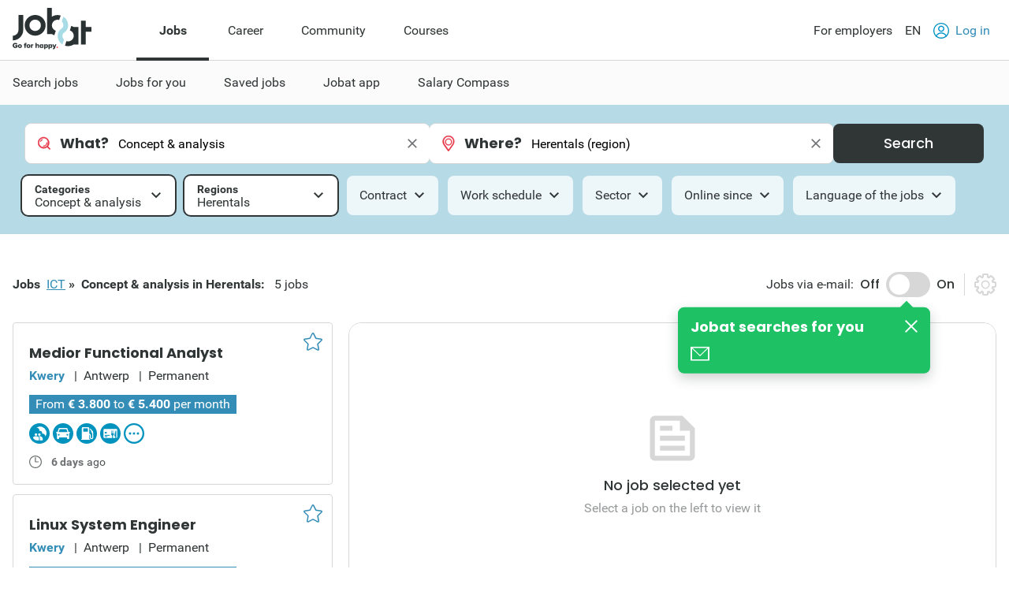

--- FILE ---
content_type: text/html; charset=utf-8
request_url: https://www.jobat.be/en/jobs/ict/concept-analysis/herentals
body_size: 26431
content:



<!DOCTYPE html>

<html lang="en">
<head>

<script src="/bundles/cookies?v=8xD5jnmcZ27pp5LYPgoZWquNbG7gzMUkdT8w7xy4yl41"></script>


<script type="text/javascript">
window.didomiConfig = { languages: { enabled: ['en'],  default: 'en' } };window.gdprAppliesGlobally=true;(function(){function a(e){if(!window.frames[e]){if(document.body&&document.body.firstChild){var t=document.body;var n=document.createElement("iframe");n.style.display="none";n.name=e;n.title=e;t.insertBefore(n,t.firstChild)}
else{setTimeout(function(){a(e)},5)}}}function e(n,r,o,c,s){function e(e,t,n,a){if(typeof n!=="function"){return}if(!window[r]){window[r]=[]}var i=false;if(s){i=s(e,t,n)}if(!i){window[r].push({command:e,parameter:t,callback:n,version:a})}}e.stub=true;function t(a){if(!window[n]||window[n].stub!==true){return}if(!a.data){return}
var i=typeof a.data==="string";var e;try{e=i?JSON.parse(a.data):a.data}catch(t){return}if(e[o]){var r=e[o];window[n](r.command,r.parameter,function(e,t){var n={};n[c]={returnValue:e,success:t,callId:r.callId};a.source.postMessage(i?JSON.stringify(n):n,"*")},r.version)}}
if(typeof window[n]!=="function"){window[n]=e;if(window.addEventListener){window.addEventListener("message",t,false)}else{window.attachEvent("onmessage",t)}}}e("__tcfapi","__tcfapiBuffer","__tcfapiCall","__tcfapiReturn");a("__tcfapiLocator");(function(e){
var t=document.createElement("script");t.id="spcloader";t.type="text/javascript";t.async=true;t.src="https://sdk.privacy-center.org/"+e+"/loader.js?target="+document.location.hostname;t.charset="utf-8";var n=document.getElementsByTagName("script")[0];n.parentNode.insertBefore(t,n)})("11ef8ac9-6270-4d5e-8b99-8d6a5bd60059")})();</script>
<script type="text/javascript">
var _didJobLogReference = "f1634537-26e7-461d-b8a3-758ed7ef041a";
var _didNoticeShown = false;
var _didSaveConsents = false;
var _didConsents = "";
function triggerConsentEvent() {
    var event = new Event("jobat-consent-success", { "bubbles": false, "cancelable": true });
    document.body.dispatchEvent(event);
}

function setNoticeShown() {
    _didNoticeShown = true;
    if (typeof SaveJobLogNoticeShown == "function") { SaveJobLogNoticeShown(); }
}

function setConsentSession() {
    try {
        var cookieValue = null;
        var didomiEnabledPurposes = Didomi.getUserConsentStatusForAll().purposes.enabled;
        if (typeof kaching_load == "function"
            && didomiEnabledPurposes.includes("cookies")
            && didomiEnabledPurposes.includes("measure_content_performance")
            && didomiEnabledPurposes.includes("market_research")
            && didomiEnabledPurposes.includes("improve_products")) {
            kaching_load(didomiEnabledPurposes.includes("select_personalized_ads") && didomiEnabledPurposes.includes("select_personalized_content"));
        }
        var didomiConsents = didomiEnabledPurposes.sort().join();
        if (didomiConsents) { cookieValue = didomiConsents; }

        else if (Didomi.getUserConsentStatusForAll().purposes.disabled.length > 0) { cookieValue = "none"; }
        if (cookieValue != readCookie("consent_session")) { saveCookie("consent_session", cookieValue); $.get("/api/jobat/Consent/Update"); triggerConsentEvent(); }
        if (cookieValue) {
            _didConsents = cookieValue;
            _didSaveConsents = true;
            if (typeof SaveJobLogConsents == "function") { SaveJobLogConsents(); }
        }
    }
    catch (err) {
        appInsights.trackException("Didomi error: " + err);
        console.log("Didomi error: " + err);
    }
}
window.didomiOnReady = window.didomiOnReady || [];
window.didomiOnReady.push(setConsentSession);
window.didomiEventListeners = window.didomiEventListeners || [];
window.didomiEventListeners.push({
    event: 'consent.changed',
    listener: setConsentSession
});
window.didomiEventListeners.push({
    event: 'notice.shown',
    listener: setNoticeShown
});
</script>    <meta charset="utf-8" />
    <meta http-equiv="X-UA-Compatible" content="IE=edge,chrome=1" />
    <meta name="viewport" content="width=device-width, initial-scale=1.0, maximum-scale=1.0" />
    <meta name="google-signin-client_id" content="166952574327-esgaeuu05apvk546m6a89rinnvjaud8t.apps.googleusercontent.com">
    <!-- Google Tag Manager -->

    <script>
        (function (w, d, s, l, i) {
            w[l] = w[l] || []; w[l].push({
                'gtm.start':

                    new Date().getTime(), event: 'gtm.js'
            }); var f = d.getElementsByTagName(s)[0],

                j = d.createElement(s), dl = l != 'dataLayer' ? '&l=' + l : ''; j.async = true; j.src =

                    'https://www.googletagmanager.com/gtm.js?id=' + i + dl; f.parentNode.insertBefore(j, f);

        })(window, document, 'script', 'dataLayer', 'GTM-5GM2L36');
    </script>

    <!-- End Google Tag Manager -->
    <!--Bootstrap 5 variable-->
    <script>
        var isBootstrap5 = true;
    </script>

    <!--Set json path for carousel presets-->
    <script>
        window.carouselPresetsJsonPath = "/js/custom/carousel-responsive-presets.json";
    </script>

    <link rel="preconnect" href="https://cxense.com">
    <link href="/fonts/icomoon.ttf?l0fi2m" rel="preload" as="font" type="font/ttf" crossorigin>
    <link href="/fonts/Roboto/roboto-400.woff2" rel="preload" as="font" type="font/woff2" crossorigin>
    <link href="/fonts/Roboto/roboto-700.woff2" rel="preload" as="font" type="font/woff2" crossorigin>
    <link href="/fonts/Poppins/poppins-500.woff2" rel="preload" as="font" type="font/woff2" crossorigin>
    <link href="/fonts/Poppins/poppins-700.woff2" rel="preload" as="font" type="font/woff2" crossorigin>
    <link href='/bundles/responsive-b5/css?v=qpB_raoYLSWhXlrbidQKRjqqD0Uo54yiUynmuKgW1Ok1' rel='preload' as='style'>

    <link rel='preload' href='/bundles/cookies?v=8xD5jnmcZ27pp5LYPgoZWquNbG7gzMUkdT8w7xy4yl41' as='script'><link rel='preload' href='/bundles/jquery?v=9ktsOtIo0upvJP7-7FiXuOoOJe58RLFJ__wIRPL2vGo1' as='script'><link rel='preload' href='/bundles/tagging?v=4x6auxKP0O4TEGGumHxggiISEeyZxJCrGm4Uo3ZrDk81' as='script'><link rel='preload' href='/bundles/responsive?v=7GyXNNOUAMM7el943APEi9VrBVdDqocJrigdJzXZ7wY1' as='script'><link rel='preload' href='/bundles/externalrecommendercache?v=T9ipoJBTQuNuSRn9TGdqUJkucTig5anWIb7KZQZBe8k1' as='script'><link rel='preload' href='/bundles/jquery-validate?v=G3QFzuUa97IjnmiD6QChr-7RhrS6aaJuIsvGmLBwWHU1' as='script'><link rel='preload' href='/bundles/forms?v=5QEGb-OBxlQAdkXpuzhncf1LT8Q9TM85x2NNaXMrnIg1' as='script'><link rel='preload' href='/bundles/scripts?v=QDrvenyMZw8vTWE6hFXQrezSW8dpamzC0pAXDJne5Sc1' as='script'><link rel='preload' href='/bundles/jquery-validate-unobtrusive?v=aUqCraY-Z7Gvkk867nQVMBE2DRCAAhtoA36vQcoqXm41' as='script'><link rel='preload' href='/bundles/popper?v=RYSukBq1wXEsNzSEEUs9dXL5cupzMwxlR1Yg9ga0h5w1' as='script'><link rel='preload' href='/bundles/autocomplete?v=tFz2REAY9y2Czuzg1Zmui2G4mtZMkpMfdNW9mvH6PNA1' as='script'><link rel='preload' href='/bundles/jobsearch?v=dydFfXpKufaXfA1HSi008w8E0bbjwhStV7Bu_Sp4DkY1' as='script'><link rel='preload' href='/bundles/bootstrap?v=M4Nk6kIOwMFflsEKET0iPL9i5YBqbzMzvUOrd8gyCnw1' as='script'><link rel='preload' href='/bundles/selectize?v=yHfQOYmA-VaAdzZ_ZMTx3v5VoaLa__o7oUOKco1Y01k1' as='script'><link rel='preload' href='/bundles/jquery-unobtrusive-ajax?v=l1amtEk4zxKz7n7Oe2IwKL8kE8IRGDrXZj-BPetLWQs1' as='script'><link rel='preload' href='/bundles/jquery-validate-custom?v=7v41jhG6dkuLhVvaotTwvXrw_1K8my-qn-1tkZCGUfU1' as='script'><link rel='preload' href='/bundles/bootstrap-datepicker?v=f9bIPGtHF04OIqRdXweJKpcm6bnbS_vTccS76ZLywV41' as='script'><link rel='preload' href='/bundles/jsjoblogging?v=b-xQFSeFR5QGOi6_sHHBhQtkt5DwJNYGUwM1-cxsSCs1' as='script'><link rel='preload' href='/bundles/owl-carousel?v=bUTI2JXsz_hJtSDtBMfyxkSRJmjM0VzyS83Qc6woNyU1' as='script'><link rel='preload' href='/bundles/htmltemplates?v=TNafNubzt0hDTV-BEFovUO9LscL9F_OeZtltP1BSFFk1' as='script'><link rel='preload' href='/bundles/jobdetail?v=W9aj5vGHkymUPSO6PS3IvdCHCG5N4CGjuUx8msak74g1' as='script'>
<title>New jobs Concept & analysis in Herentals | Jobat.be</title><link rel='canonical' href='https://www.jobat.be/en/jobs/ict/concept-analysis/herentals'  /><link rel='alternate' href='https://www.jobat.be/en/jobs/ict/concept-analysis/herentals' hreflang='en' /><link rel='alternate' href='https://www.jobat.be/fr/emplois/tic/concept-analyse/herentals' hreflang='fr' /><link rel='alternate' href='https://www.jobat.be/nl/jobs/ict/concept-analyse/herentals' hreflang='nl' /><link rel='alternate' href='https://www.jobat.be/nl/jobs/ict/concept-analyse/herentals' hreflang='x-default' /><meta name="referrer" content="always" /><meta name="description" content="5 vacancies in Concept & analysis for Herentals on Jobat.be." /><meta name="cXenseParse:mhu-job-lastvisit-category" content="ICT" /><meta name="cXenseParse:mhu-job-lastvisit-sector" content="ICT, Telecom and Internet" /><meta name="cXenseParse:job-search-category" content="Concept & analysis" /><meta name="cXenseParse:job-search-term-where" content="Herentals (regio)" /><meta name="cXenseParse:job-search-region" content="Herentals" /><meta name="verify-v1" content="bf2ARuLQO1S1gxcD3fTgmb90zt38vup3OG0m1WY4N6c=" /><script type="application/ld+json">{ "@context": "https://schema.org", "@type": "BreadcrumbList", "itemListElement": [ { "@type": "ListItem", "position": 1, "item": { "@id": "https://www.jobat.be/en/jobs/ict/herentals", "name": "ICT" } },{ "@type": "ListItem", "position": 2, "item": { "@id": "https://www.jobat.be/en/jobs/ict/concept-analysis/herentals", "name": "Concept & analysis" } } ] }</script>    <link rel="shortcut icon" href="/favicon.ico" type="image/x-icon" />
    
<script type="text/javascript">var adSlots = [];</script>
    
    <link href="/bundles/responsive-b5/css?v=qpB_raoYLSWhXlrbidQKRjqqD0Uo54yiUynmuKgW1Ok1" rel="stylesheet"/>

    <script src='/bundles/cookies?v=8xD5jnmcZ27pp5LYPgoZWquNbG7gzMUkdT8w7xy4yl41' defer></script>
<script src='/bundles/jquery?v=9ktsOtIo0upvJP7-7FiXuOoOJe58RLFJ__wIRPL2vGo1' ></script>
<script src='/bundles/tagging?v=4x6auxKP0O4TEGGumHxggiISEeyZxJCrGm4Uo3ZrDk81' defer></script>
<script src='/bundles/responsive?v=7GyXNNOUAMM7el943APEi9VrBVdDqocJrigdJzXZ7wY1' defer></script>
<script src='/bundles/externalrecommendercache?v=T9ipoJBTQuNuSRn9TGdqUJkucTig5anWIb7KZQZBe8k1' defer></script>
<script src='/bundles/jquery-validate?v=G3QFzuUa97IjnmiD6QChr-7RhrS6aaJuIsvGmLBwWHU1' defer></script>
<script src='/bundles/forms?v=5QEGb-OBxlQAdkXpuzhncf1LT8Q9TM85x2NNaXMrnIg1' defer></script>
<script src='/bundles/scripts?v=QDrvenyMZw8vTWE6hFXQrezSW8dpamzC0pAXDJne5Sc1' defer></script>
<script src='/bundles/jquery-validate-unobtrusive?v=aUqCraY-Z7Gvkk867nQVMBE2DRCAAhtoA36vQcoqXm41' defer></script>
<script src='/bundles/popper?v=RYSukBq1wXEsNzSEEUs9dXL5cupzMwxlR1Yg9ga0h5w1' defer></script>
<script src='/bundles/autocomplete?v=tFz2REAY9y2Czuzg1Zmui2G4mtZMkpMfdNW9mvH6PNA1' defer></script>
<script src='/bundles/jobsearch?v=dydFfXpKufaXfA1HSi008w8E0bbjwhStV7Bu_Sp4DkY1' defer></script>
<script src='/bundles/bootstrap?v=M4Nk6kIOwMFflsEKET0iPL9i5YBqbzMzvUOrd8gyCnw1' defer></script>
<script src='/bundles/selectize?v=yHfQOYmA-VaAdzZ_ZMTx3v5VoaLa__o7oUOKco1Y01k1' defer></script>
<script src='/bundles/jquery-unobtrusive-ajax?v=l1amtEk4zxKz7n7Oe2IwKL8kE8IRGDrXZj-BPetLWQs1' defer></script>
<script src='/bundles/jquery-validate-custom?v=7v41jhG6dkuLhVvaotTwvXrw_1K8my-qn-1tkZCGUfU1' defer></script>
<script src='/bundles/bootstrap-datepicker?v=f9bIPGtHF04OIqRdXweJKpcm6bnbS_vTccS76ZLywV41' defer></script>
<script src='/bundles/jsjoblogging?v=b-xQFSeFR5QGOi6_sHHBhQtkt5DwJNYGUwM1-cxsSCs1' defer></script>
<script src='/bundles/owl-carousel?v=bUTI2JXsz_hJtSDtBMfyxkSRJmjM0VzyS83Qc6woNyU1' defer></script>
<script src='/bundles/htmltemplates?v=TNafNubzt0hDTV-BEFovUO9LscL9F_OeZtltP1BSFFk1' defer></script>
<script src='/bundles/jobdetail?v=W9aj5vGHkymUPSO6PS3IvdCHCG5N4CGjuUx8msak74g1' defer></script>

    <link rel="image_src" href="https://www.jobat.be/images/logo_jobat.gif" />
    

    
    <script type="text/javascript">
        !function (v, y, T) { var S = v.location, k = "script", D = "instrumentationKey", C = "ingestionendpoint", I = "disableExceptionTracking", E = "ai.device.", b = "toLowerCase", w = (D[b](), "crossOrigin"), N = "POST", e = "appInsightsSDK", t = T.name || "appInsights", n = ((T.name || v[e]) && (v[e] = t), v[t] || function (l) { var u = !1, d = !1, g = { initialize: !0, queue: [], sv: "6", version: 2, config: l }; function m(e, t) { var n = {}, a = "Browser"; return n[E + "id"] = a[b](), n[E + "type"] = a, n["ai.operation.name"] = S && S.pathname || "_unknown_", n["ai.internal.sdkVersion"] = "javascript:snippet_" + (g.sv || g.version), { time: (a = new Date).getUTCFullYear() + "-" + i(1 + a.getUTCMonth()) + "-" + i(a.getUTCDate()) + "T" + i(a.getUTCHours()) + ":" + i(a.getUTCMinutes()) + ":" + i(a.getUTCSeconds()) + "." + (a.getUTCMilliseconds() / 1e3).toFixed(3).slice(2, 5) + "Z", iKey: e, name: "Microsoft.ApplicationInsights." + e.replace(/-/g, "") + "." + t, sampleRate: 100, tags: n, data: { baseData: { ver: 2 } } }; function i(e) { e = "" + e; return 1 === e.length ? "0" + e : e } } var e, n, f = l.url || T.src; function a(e) { var t, n, a, i, o, s, r, c, p; u = !0, g.queue = [], d || (d = !0, i = f, r = (c = function () { var e, t = {}, n = l.connectionString; if (n) for (var a = n.split(";"), i = 0; i < a.length; i++) { var o = a[i].split("="); 2 === o.length && (t[o[0][b]()] = o[1]) } return t[C] || (t[C] = "https://" + ((e = (n = t.endpointsuffix) ? t.location : null) ? e + "." : "") + "dc." + (n || "services.visualstudio.com")), t }()).instrumentationkey || l[D] || "", c = (c = c[C]) ? c + "/v2/track" : l.endpointUrl, (p = []).push((t = "SDK LOAD Failure: Failed to load Application Insights SDK script (See stack for details)", n = i, o = c, (s = (a = m(r, "Exception")).data).baseType = "ExceptionData", s.baseData.exceptions = [{ typeName: "SDKLoadFailed", message: t.replace(/\./g, "-"), hasFullStack: !1, stack: t + "\nSnippet failed to load [" + n + "] -- Telemetry is disabled\nHelp Link: https://go.microsoft.com/fwlink/?linkid=2128109\nHost: " + (S && S.pathname || "_unknown_") + "\nEndpoint: " + o, parsedStack: [] }], a)), p.push((s = i, t = c, (o = (n = m(r, "Message")).data).baseType = "MessageData", (a = o.baseData).message = 'AI (Internal): 99 message:"' + ("SDK LOAD Failure: Failed to load Application Insights SDK script (See stack for details) (" + s + ")").replace(/\"/g, "") + '"', a.properties = { endpoint: t }, n)), i = p, r = c, JSON && ((o = v.fetch) && !T.useXhr ? o(r, { method: N, body: JSON.stringify(i), mode: "cors" }) : XMLHttpRequest && ((s = new XMLHttpRequest).open(N, r), s.setRequestHeader("Content-type", "application/json"), s.send(JSON.stringify(i))))) } function i(e, t) { d || setTimeout(function () { !t && g.core || a() }, 500) } f && ((n = y.createElement(k)).src = f, !(o = T[w]) && "" !== o || "undefined" == n[w] || (n[w] = o), n.onload = i, n.onerror = a, n.onreadystatechange = function (e, t) { "loaded" !== n.readyState && "complete" !== n.readyState || i(0, t) }, e = n, T.ld < 0 ? y.getElementsByTagName("head")[0].appendChild(e) : setTimeout(function () { y.getElementsByTagName(k)[0].parentNode.appendChild(e) }, T.ld || 0)); try { g.cookie = y.cookie } catch (h) { } function t(e) { for (; e.length;)!function (t) { g[t] = function () { var e = arguments; u || g.queue.push(function () { g[t].apply(g, e) }) } }(e.pop()) } var s, r, o = "track", c = "TrackPage", p = "TrackEvent", o = (t([o + "Event", o + "PageView", o + "Exception", o + "Trace", o + "DependencyData", o + "Metric", o + "PageViewPerformance", "start" + c, "stop" + c, "start" + p, "stop" + p, "addTelemetryInitializer", "setAuthenticatedUserContext", "clearAuthenticatedUserContext", "flush"]), g.SeverityLevel = { Verbose: 0, Information: 1, Warning: 2, Error: 3, Critical: 4 }, (l.extensionConfig || {}).ApplicationInsightsAnalytics || {}); return !0 !== l[I] && !0 !== o[I] && (t(["_" + (s = "onerror")]), r = v[s], v[s] = function (e, t, n, a, i) { var o = r && r(e, t, n, a, i); return !0 !== o && g["_" + s]({ message: e, url: t, lineNumber: n, columnNumber: a, error: i, evt: v.event }), o }, l.autoExceptionInstrumented = !0), g }(T.cfg)); function a() { T.onInit && T.onInit(n) } (v[t] = n).queue && 0 === n.queue.length ? (n.queue.push(a), n.trackPageView({})) : a() }(window, document, {
            src: "https://js.monitor.azure.com/scripts/b/ai.2.min.js",
            // name: "appInsights",
            // ld: 0,
            // useXhr: 1,
            crossOrigin: "anonymous",
            // onInit: null,
            cfg: { // Application Insights Configuration
                connectionString: "InstrumentationKey=d1e013fb-c2cc-4109-bec1-b881edcf1f5a;IngestionEndpoint=https://westeurope-3.in.applicationinsights.azure.com/;LiveEndpoint=https://westeurope.livediagnostics.monitor.azure.com/"
            }
        });
    </script>

    



    
    

</head>
<body data-resources-version="2026-01-13T15:18:27" class="">
    <!-- Google Tag Manager (noscript) -->

    <noscript>
        <iframe src="https://www.googletagmanager.com/ns.html?id=GTM-5GM2L36 "
                height="0" width="0" style="display:none;visibility:hidden"></iframe>
    </noscript>

    <!-- End Google Tag Manager (noscript) -->

                <script id="cxense_info">
                    var u_cid = "";
                    var u_uid = "";                   
                </script>
                <script id='googleAnalyticsData'>
                    window.dataLayer = window.dataLayer || []; dataLayer.push({
  "event": "page_information",
  "pageType": "search_detail",
  "pageSection": "jobs",
  "searchTermWhat": "",
  "searchTermWhere": "Herentals (regio)",
  "levelQuestionPanel": null,
  "searchListItem": "5306000,5257795,5190667"
});

                    

                    

                    window.dataLayer = window.dataLayer || []; dataLayer.push({
  "event": "user_information",
  "userLoggedIn": "no",
  "userLoggedInType": "",
  "userCV": "",
  "userCVCompletion": "",
  "siteABTest": "null",
  "userHashed_email": "",
  "userHashed_email_new": "",
  "userSiteType": "d"
});
                </script>
                <script>
                    

                    
                </script>
    
    <script src="https://static.jobat.be/libs/popper.js/1.11.0/umd/popper.min.js" defer></script>
    




<div id="sitenav" class="responsive">
    <nav class="Navigation-lg" data-uitest-id="top-navigation" aria-label="Main navigation">
        <div class="Navigation-container">
            <div class="Wrap">
                <div class="Navigation-main">
                    <a href="/en" data-tealium-menuid="Home">
                        <img src="/-/media/jobat/jobat-be/images/logo.svg?h=120&amp;iar=0&amp;w=244&amp;hash=D0F63CEDE1922FB7265559CB0F3DFF67" class="mainLogo" alt="Jobat" width="244" height="120" />
                    </a>
                    <ul class="Navigation-list" role="menubar">
                            <li id="jobs-link" class="Navigation-item active"  data-item="jobs" aria-controls="submenu-jobs" role="none">
                                <a href="/en" title="Jobs" class="Navigation-link" aria-current="page" aria-expanded="true" role="menuitem">Jobs</a>
                            </li>
                            <li id="career-link" class="Navigation-item "  data-item="career" aria-controls="submenu-career" role="none">
                                <a href="https://www.jobat.be/en/career" title="Career" class="Navigation-link"  aria-expanded="false" role="menuitem">Career</a>
                            </li>
                            <li id="community-link" class="Navigation-item " data-tealium-menuid="Community" data-item="community" aria-controls="submenu-community" role="none">
                                <a href="https://www.jobat.be/en/connect" title="Community" class="Navigation-link"  aria-expanded="false" role="menuitem">Community</a>
                            </li>
                            <li id="courses-link" class="Navigation-item " data-tealium-menuid="Opleidingen" data-item="courses" aria-controls="submenu-courses" role="none">
                                <a href="https://www.jobat.be/en/courses" title="Courses" class="Navigation-link"  aria-expanded="false" role="menuitem">Courses</a>
                            </li>
                    </ul>
                </div>
                <div class="Navigation-secondary">
                    <nav aria-label="Secondary navigation">
                        <ul class="Navigation-list">
                            <li class="Navigation-item">
                                <a href="/en/werkgevers" class="Navigation-link" data-tealium-menuid="Voor werkgevers">
                                    For employers
                                </a>
                            </li>
                            <li class="Navigation-item SwitchLanguage">
                                <div class="dropdown dropdown-primary">
                            <button class="dropdown-toggle Navigation-link" id="dropdownLangButton" data-bs-toggle="dropdown" aria-expanded="false" aria-haspopup="true" aria-controls="langMenu" role="button">
                                EN
                            </button>

                            <ul id="langMenu" class="dropdown-menu" aria-labelledby="dropdownLangButton" role="menu">
                               <li role='none'><a href='https://www.jobat.be/nl/jobs/ict/concept-analyse/herentals' class='dropdown-item title='NL' data-tealium-menuid='TaalNL' role='menuitem'>Dutch (NL)</a></li><li role='none'><a href='https://www.jobat.be/fr/emplois/tic/concept-analyse/herentals' class='dropdown-item title='FR' data-tealium-menuid='TaalFR' role='menuitem'>French (FR)</a></li><li role='none'><a href='https://www.jobat.be/en/jobs/ict/concept-analysis/herentals' class='dropdown-item title='EN' data-tealium-menuid='TaalEN' role='menuitem'>English (EN)</a></li>
                            </ul>
                        </div>
                            </li>

                            <li class="Navigation-item" role="none">
                                    <a href="/en/secure/login" class="Navigation-link login" data-uitest-id="header-nav-login" data-tealium-menuid="Aanmelden">
                                        <span class="is-primary m-r-2 user-icon">
                                            <svg version="1.1" xmlns="http://www.w3.org/2000/svg" x="0" y="0" viewBox="0 0 28 28" xml:space="preserve"><style>.userSt1{fill:#fff}.userSt2{fill:#0093ce}</style><g transform="translate(0 28)"><g transform="translate(28 -14)"><path d="M0 0c0 7.7-6.3 14-14 14S-28 7.7-28 0s6.3-14 14-14S0-7.7 0 0" fill="#0292be"/></g><g transform="translate(23.87 -15.2)"><path class="userSt1" d="M2.3 1.1c0 6.7-5.4 12.1-12.1 12.1-6.8.1-12.2-5.3-12.2-12.1C-22-5.6-16.6-11-9.9-11-3.1-11 2.3-5.6 2.3 1.1"/></g><g  transform="translate(19.516 -17.554)"><path class="userSt2" d="M0 0c0 3-2.5 5.5-5.5 5.5S-11 3-11 0s2.5-5.5 5.5-5.5S0-3 0 0"/></g><g transform="translate(17.516 -17.554)"><path class="userSt1" d="M0 0c0 1.9-1.6 3.5-3.5 3.5S-7 1.9-7 0s1.6-3.5 3.5-3.5S0-1.9 0 0"/></g><g transform="translate(24.133 -4.352)"><path class="userSt2" d="M0 0c-1.7-4.1-5.7-6.7-10.1-6.7-4.4 0-8.4 2.7-10.1 6.7.5.5 1 1 1.6 1.4 1.2-3.7 4.7-6.1 8.5-6.1 3.9 0 7.3 2.5 8.5 6.1C-1 1-.5.5 0 0"/></g></g></svg>
                                        </span>
                                        Log in
                                    </a>
                            </li>
                        </ul>
                    </nav>
                </div>
            </div>
        </div>
        <div class="Navigation-under-container">
                <div id="submenu-jobs" class="Navigation-under menu-active" data-submenu="jobs" aria-hidden="false" aria-labelledby="jobs-link">
                    <div class="Wrap">
                        <ul class="Navigation-under-list" role="menu">
                                    <li class="item" role="none">
                                        <a href="https://www.jobat.be/en" data-tealium-menuid="Jobs zoeken" role="menuitem">Search jobs</a>
                                    </li>
                                    <li class="item" role="none">
                                        <a href="/en/myjobat/jobsforyou" data-tealium-menuid="Jobs voor jou" role="menuitem">Jobs for you</a>
                                    </li>
                                    <li class="item" role="none">
                                        <a href="/en/jobs/results?favorites=1" data-tealium-menuid="BewaardeJobs" role="menuitem">Saved jobs </a>
                                    </li>
                                    <li class="item" role="none">
                                        <a href="https://www.jobat.be/en/app" data-tealium-menuid="App" role="menuitem">Jobat app</a>
                                    </li>
                                    <li class="item" role="none">
                                        <a href="/en/salary-calculator" data-tealium-menuid="Salariskompas" role="menuitem">Salary Compass</a>
                                    </li>
                        </ul>
                    </div>
                </div>
                <div id="submenu-career" class="Navigation-under " data-submenu="career" aria-hidden="true" aria-labelledby="career-link">
                    <div class="Wrap">
                        <ul class="Navigation-under-list" role="menu">
                                    <li class="item" role="none">
                                        <a href=""  role="menuitem"></a>
                                    </li>
                                    <li class="item" role="none">
                                        <a href=""  role="menuitem"></a>
                                    </li>
                        </ul>
                    </div>
                </div>
                <div id="submenu-community" class="Navigation-under " data-submenu="community" aria-hidden="true" aria-labelledby="community-link">
                    <div class="Wrap">
                        <ul class="Navigation-under-list" role="menu">
                                    <li class="item" role="none">
                                        <a href="https://www.jobat.be/en/jobs/companies"  role="menuitem">Reviews</a>
                                    </li>
                        </ul>
                    </div>
                </div>
                <div id="submenu-courses" class="Navigation-under " data-submenu="courses" aria-hidden="true" aria-labelledby="courses-link">
                    <div class="Wrap">
                        <ul class="Navigation-under-list" role="menu">
                        </ul>
                    </div>
                </div>
        </div>
    </nav>
    <nav class="Navigation-sm" data-uitest-id="mobile-navigation">
        <div class="Navigation-overlay js-navigation-overlay"></div>

        <div class="Navigation-container">
            <div class="Navigation-Wrap">
                <div class="menu-mobile">
                    <button class="js-toggle-menu menu-icon" title="Open menu" aria-controls="Navigation-content-landing" aria-expanded="false">
                        <div class="is-menu">
                            <!-- ICON SVG -->
                        <!--?xml version="1.0" encoding="utf-8"?-->
                        <!-- Generator: Adobe Illustrator 23.0.3, SVG Export Plug-In . SVG Version: 6.00 Build 0)  -->
                        <svg version="1.1" id="Calque_1" xmlns="http://www.w3.org/2000/svg" xmlns:xlink="http://www.w3.org/1999/xlink" x="0px" y="0px" viewBox="0 0 28 28" style="enable-background:new 0 0 28 28;" xml:space="preserve">
<style type="text/css">
    .menu0 {
        fill: #0292BE;
    }

    .menu1 {
        fill: #FFFFFF;
    }
</style>
                        <g id="Group_8290" transform="translate(-241 -8)">
                        <g id="Group_8289" transform="translate(-55 -1)">
                        <path id="Rectangle_2681" class="menu0" d="M297.5,14h25c0.8,0,1.5,0.7,1.5,1.5l0,0c0,0.8-0.7,1.5-1.5,1.5h-25
			c-0.8,0-1.5-0.7-1.5-1.5l0,0C296,14.7,296.7,14,297.5,14z"></path>
                        <path id="Rectangle_2682" class="menu0" d="M297.5,22h25c0.8,0,1.5,0.7,1.5,1.5l0,0c0,0.8-0.7,1.5-1.5,1.5h-25
			c-0.8,0-1.5-0.7-1.5-1.5l0,0C296,22.7,296.7,22,297.5,22z"></path>
                        <path id="Rectangle_2683" class="menu0" d="M297.5,30h25c0.8,0,1.5,0.7,1.5,1.5l0,0c0,0.8-0.7,1.5-1.5,1.5h-25
			c-0.8,0-1.5-0.7-1.5-1.5l0,0C296,30.7,296.7,30,297.5,30z"></path>
	</g>
                        <rect id="Rectangle_3167" x="241" y="8" class="menu1" width="28" height="5"></rect>
                        <rect id="Rectangle_3168" x="241" y="32" class="menu1" width="28" height="4"></rect>
</g>
</svg>
                        </div>
                    </button>
                    <a href="/en" data-tealium-menuid="Home">
                        <img src="/-/media/jobat/jobat-be/images/logo.svg?h=120&amp;iar=0&amp;w=244&amp;hash=D0F63CEDE1922FB7265559CB0F3DFF67" class="mainLogo" alt="" width="244" height="120" />
                    </a>
                </div>
                <div class="flex">
                    <a href="#" id="openAppButton" class="Btn-sm Btn-stroke Btn-app m-r-4" title="Open app" data-tealium-id="button-app">Open app</a>
                        <a href="/en/secure/login" data-tealium-menuid="Aanmelden">
                            <span class="is-primary user-icon-logout">
                                <!-- ICON SVG -->
                            <!--?xml version="1.0" encoding="utf-8"?-->
                            <!-- Generator: Adobe Illustrator 23.0.3, SVG Export Plug-In . SVG Version: 6.00 Build 0)  -->
                            <svg version="1.1" id="Laag_1" xmlns="http://www.w3.org/2000/svg" xmlns:xlink="http://www.w3.org/1999/xlink" x="0px" y="0px" viewBox="0 0 50 50" style="enable-background:new 0 0 50 50;" xml:space="preserve">
                            <g>
                            <path class="icon-path" d="M25.1,0C32,0,38.2,2.8,42.7,7.4l0.1,0.1C47.3,12,50,18.2,50,25c0,6.9-2.8,13.1-7.4,17.6l-0.1,0.1
		C38,47.2,31.8,50,25,50c-6.9,0-13.1-2.8-17.6-7.4l0,0C2.9,38.1,0,31.9,0,25S2.8,11.9,7.4,7.4l0,0l0,0l0,0C12,2.8,18.2,0,25.1,0
		L25.1,0z M40,10.1c-3.8-3.8-9.2-6.2-14.9-6.2c-5.9,0-11.2,2.4-14.9,6.2l0,0C6.4,13.8,4,19.1,4,25s2.4,11.2,6.2,14.9l0,0l0,0
		c3.8,3.8,9.1,6.2,14.9,6.2s11.1-2.3,14.8-6.1l0.1-0.1c3.8-3.8,6.2-9.2,6.2-14.9C46.3,19.2,43.9,13.9,40,10.1L40,10.1z"></path>
                            <g>
                            <g>
                            <g>
                            <g>
                            <path class="icon-path" d="M25.6,12c-3.5,0-6.4,2.8-6.4,6.2s2.9,6.2,6.4,6.2s6.4-2.8,6.4-6.2S29.1,12,25.6,12 M25.6,27.4
						c-5.3,0-9.5-4.2-9.5-9.3s4.3-9.3,9.5-9.3s9.5,4.2,9.5,9.3S30.9,27.4,25.6,27.4"></path>
				</g>
			</g>
                            <g>
                            <g>
                            <path class="icon-path" d="M36.2,38.4c-2.1-3.7-6.2-6.1-10.6-6.1s-8.4,2.3-10.6,6.1L12.3,37c2.7-4.7,7.8-7.7,13.2-7.7
						s10.6,2.9,13.2,7.7L36.2,38.4z"></path>
				</g>
			</g>
		</g>
	</g>
</g>
</svg>
                            </span>
                        </a>
                </div>
            </div>
        </div>

        <div class="Navigation-content-landing" data-overlay="main-overlay">
            <div class="head">
                <button aria-label="Close menu" class="icon icon-close-3 js-toggle-menu close"></button>
                <img src="/-/media/jobat/jobat-be/images/logo.svg?h=120&amp;iar=0&amp;w=244&amp;hash=D0F63CEDE1922FB7265559CB0F3DFF67" class="mainLogo" alt="Jobat" width="244" height="120" />
            </div>

            <ul class="Navigation-list" role="menubar">
                    <li class="Navigation-item" role="none">
                            <a class="Navigation-link js-subnav-overlay" data-trigger-overlay="jobs-overlay" aria-haspopup="true" aria-expanded="true" aria-controls="overlay-jobs">
                                Jobs
                                <i class="icon icon-arrow-right"></i>
                            </a>
                    </li>
                    <li class="Navigation-item" role="none">
                            <a class="Navigation-link js-subnav-overlay" data-trigger-overlay="career-overlay" aria-haspopup="true" aria-expanded="false" aria-controls="overlay-career">
                                Career
                                <i class="icon icon-arrow-right"></i>
                            </a>
                    </li>
                    <li class="Navigation-item" role="none">
                            <a class="Navigation-link js-subnav-overlay" data-trigger-overlay="community-overlay" aria-haspopup="true" aria-expanded="false" aria-controls="overlay-community">
                                Community
                                <i class="icon icon-arrow-right"></i>
                            </a>
                    </li>
                    <li class="Navigation-item" role="none">
                            <a href="https://www.jobat.be/en/courses" data-tealium-menuid="Opleidingen" class="Navigation-link" aria-expanded="false" role="menuitem">
                                Courses
                            </a>
                    </li>

                <li class="Navigation-item">
                        <a href="/en/secure/login" class="Navigation-link user line" data-tealium-menuid="Aanmelden">
                            <span class="is-dark user-icon">
                                <!-- ICON SVG -->
                            <!--?xml version="1.0" encoding="utf-8"?-->
                            <!-- Generator: Adobe Illustrator 23.0.3, SVG Export Plug-In . SVG Version: 6.00 Build 0)  -->
                            <svg version="1.1" id="Laag_1" xmlns="http://www.w3.org/2000/svg" xmlns:xlink="http://www.w3.org/1999/xlink" x="0px" y="0px" viewBox="0 0 50 50" style="enable-background:new 0 0 50 50;" xml:space="preserve">
                            <g>
                            <path class="icon-path" d="M25.1,0C32,0,38.2,2.8,42.7,7.4l0.1,0.1C47.3,12,50,18.2,50,25c0,6.9-2.8,13.1-7.4,17.6l-0.1,0.1
		C38,47.2,31.8,50,25,50c-6.9,0-13.1-2.8-17.6-7.4l0,0C2.9,38.1,0,31.9,0,25S2.8,11.9,7.4,7.4l0,0l0,0l0,0C12,2.8,18.2,0,25.1,0
		L25.1,0z M40,10.1c-3.8-3.8-9.2-6.2-14.9-6.2c-5.9,0-11.2,2.4-14.9,6.2l0,0C6.4,13.8,4,19.1,4,25s2.4,11.2,6.2,14.9l0,0l0,0
		c3.8,3.8,9.1,6.2,14.9,6.2s11.1-2.3,14.8-6.1l0.1-0.1c3.8-3.8,6.2-9.2,6.2-14.9C46.3,19.2,43.9,13.9,40,10.1L40,10.1z"></path>
                            <g>
                            <g>
                            <g>
                            <g>
                            <path class="icon-path" d="M25.6,12c-3.5,0-6.4,2.8-6.4,6.2s2.9,6.2,6.4,6.2s6.4-2.8,6.4-6.2S29.1,12,25.6,12 M25.6,27.4
						c-5.3,0-9.5-4.2-9.5-9.3s4.3-9.3,9.5-9.3s9.5,4.2,9.5,9.3S30.9,27.4,25.6,27.4"></path>
				</g>
			</g>
                            <g>
                            <g>
                            <path class="icon-path" d="M36.2,38.4c-2.1-3.7-6.2-6.1-10.6-6.1s-8.4,2.3-10.6,6.1L12.3,37c2.7-4.7,7.8-7.7,13.2-7.7
						s10.6,2.9,13.2,7.7L36.2,38.4z"></path>
				</g>
			</g>
		</g>
	</g>
</g>
</svg>
                            </span>
                            <div class="MyProfil-name">
                                Log in
                            </div>
                        </a>
                </li>
                <li class="Navigation-item">
                    <a href="/en/werkgevers" class="Navigation-link line" data-tealium-menuid="Voor werkgevers">
                        For employers
                    </a>
                </li>
            </ul>

            <div class='lang-link' role='menu'>
                        <a href='https://www.jobat.be/nl/jobs/ict/concept-analyse/herentals' class=''  title='NL' role='menuitem'>NL</a><a href='https://www.jobat.be/fr/emplois/tic/concept-analyse/herentals' class=''  title='FR' role='menuitem'>FR</a><a href='https://www.jobat.be/en/jobs/ict/concept-analysis/herentals' onclick='return false;' class='active'  title='EN' role='menuitem'>EN</a>
                    </div>

            <div class="app-box">
                    <a href="https://play.google.com/store/apps/details?id=be.jobat.mobile">
                        <img src="/images/google-play.png" alt="Google Play">
                    </a>
                    <a href="https://apps.apple.com/be/app/jobat/id1629598091">
                        <img src="/images/apple-store.png" alt="Apple Store">
                    </a>
            </div>
        </div>

            <div class="Navigation-overlay-landing" data-overlay="jobs-overlay" id="overlay-jobs" aria-hidden="true">
                <div class="head">
                    <i class="icon icon-arrow-left js-subnav-overlay" data-trigger-overlay="main-overlay"></i>
                    <div class="jbt-subtitleMd">Jobs</div>
                    <button aria-label="Close menu" class="icon icon-close-3 js-navigation-overlay close"></button>
                </div>

                <ul class="Navigation-list" role="menu">
                    <li class="Navigation-item" role="none">
                        <a href="/en"  class="Navigation-link line" role="menuitem">Jobs</a>
                    </li>
                            <li class="Navigation-item" role="none">
                                <a href="https://www.jobat.be/en" data-tealium-menuid="Jobs zoeken" class="Navigation-link" role="menuitem">Search jobs</a>
                            </li>
                            <li class="Navigation-item" role="none">
                                <a href="/en/myjobat/jobsforyou" data-tealium-menuid="Jobs voor jou" class="Navigation-link" role="menuitem">Jobs for you</a>
                            </li>
                            <li class="Navigation-item" role="none">
                                <a href="/en/jobs/results?favorites=1" data-tealium-menuid="BewaardeJobs" class="Navigation-link" role="menuitem">Saved jobs </a>
                            </li>
                            <li class="Navigation-item" role="none">
                                <a href="https://www.jobat.be/en/app" data-tealium-menuid="App" class="Navigation-link" role="menuitem">Jobat app</a>
                            </li>
                            <li class="Navigation-item" role="none">
                                <a href="/en/salary-calculator" data-tealium-menuid="Salariskompas" class="Navigation-link" role="menuitem">Salary Compass</a>
                            </li>
                </ul>
            </div>
            <div class="Navigation-overlay-landing" data-overlay="career-overlay" id="overlay-career" aria-hidden="true">
                <div class="head">
                    <i class="icon icon-arrow-left js-subnav-overlay" data-trigger-overlay="main-overlay"></i>
                    <div class="jbt-subtitleMd">Career</div>
                    <button aria-label="Close menu" class="icon icon-close-3 js-navigation-overlay close"></button>
                </div>

                <ul class="Navigation-list" role="menu">
                    <li class="Navigation-item" role="none">
                        <a href="https://www.jobat.be/en/career"  class="Navigation-link line" role="menuitem">Career</a>
                    </li>
                            <li class="Navigation-item" role="none">
                                <a href=""  class="Navigation-link" role="menuitem"></a>
                            </li>
                            <li class="Navigation-item" role="none">
                                <a href=""  class="Navigation-link" role="menuitem"></a>
                            </li>
                </ul>
            </div>
            <div class="Navigation-overlay-landing" data-overlay="community-overlay" id="overlay-community" aria-hidden="true">
                <div class="head">
                    <i class="icon icon-arrow-left js-subnav-overlay" data-trigger-overlay="main-overlay"></i>
                    <div class="jbt-subtitleMd">Community</div>
                    <button aria-label="Close menu" class="icon icon-close-3 js-navigation-overlay close"></button>
                </div>

                <ul class="Navigation-list" role="menu">
                    <li class="Navigation-item" role="none">
                        <a href="https://www.jobat.be/en/connect" data-tealium-menuid="Community" class="Navigation-link line" role="menuitem">Community</a>
                    </li>
                            <li class="Navigation-item" role="none">
                                <a href="https://www.jobat.be/en/jobs/companies"  class="Navigation-link" role="menuitem">Reviews</a>
                            </li>
                </ul>
            </div>
            <div class="Navigation-overlay-landing" data-overlay="courses-overlay" id="overlay-courses" aria-hidden="true">
                <div class="head">
                    <i class="icon icon-arrow-left js-subnav-overlay" data-trigger-overlay="main-overlay"></i>
                    <div class="jbt-subtitleMd">Courses</div>
                    <button aria-label="Close menu" class="icon icon-close-3 js-navigation-overlay close"></button>
                </div>

                <ul class="Navigation-list" role="menu">
                    <li class="Navigation-item" role="none">
                        <a href="https://www.jobat.be/en/courses" data-tealium-menuid="Opleidingen" class="Navigation-link line" role="menuitem">Courses</a>
                    </li>
                </ul>
            </div>

    </nav>
</div>



<div class="jobResultsDetails-header">
    <div class="MainContent">
        <div class="Wrap">
            <div class="jobResultsDetails-search-header">
                <div class="FormElement Form-searchJobs">
                    <div class="field-container toggle-search">
                        <span class="label-static">
                            <div class="is-searchPanel is-red icon">
                                <!-- ICON SVG -->
                                                <?xml version="1.0" encoding="utf-8"?>
<!-- Generator: Adobe Illustrator 26.0.3, SVG Export Plug-In . SVG Version: 6.00 Build 0)  -->
<svg version="1.1" id="Layer_1" xmlns="http://www.w3.org/2000/svg" xmlns:xlink="http://www.w3.org/1999/xlink" x="0px" y="0px"
     viewBox="0 0 16 20" style="enable-background:new 0 0 16 20;" xml:space="preserve">
<style type="text/css">
	.icon-path0{fill:#FFFFFF;}
    .icon-path{fill:#E53345;}
</style>
    <g>
	<g>
		<path class="icon-path0" d="M0,0h16v20H0V0z"/>
        <path class="icon-path" d="M5.5,4.9C5.2,5,5,5.1,4.7,5.3C4.5,5.4,4.2,5.6,4,5.8C3.8,6,3.6,6.3,3.5,6.5C3.3,6.8,3.2,7,3.1,7.3
			C3,7.5,3.1,7.7,3.3,7.8c0.2,0.1,0.4,0,0.5-0.2C3.9,7.4,4,7.2,4.2,7c0.1-0.2,0.3-0.4,0.5-0.6C4.8,6.2,5,6.1,5.2,5.9
			c0.2-0.1,0.4-0.3,0.7-0.4C6.1,5.5,6.2,5.2,6.1,5c0,0,0,0,0,0C5.9,4.9,5.7,4.8,5.5,4.9z M15.6,16.5l-2.8-2.8
			c0.5-0.5,0.9-1.2,1.1-1.8c0.4-0.9,0.5-1.8,0.5-2.7c0-0.9-0.2-1.8-0.5-2.7v0c-0.4-0.8-0.9-1.6-1.5-2.3l0,0
			c-0.7-0.7-1.4-1.2-2.3-1.6C9.2,2.2,8.2,2,7.3,2c-1.9,0-3.7,0.7-5,2.1C1.6,4.7,1.1,5.5,0.7,6.4C0.4,7.2,0.2,8.2,0.2,9.1
			c0,0.9,0.2,1.8,0.5,2.7l0,0c0.4,0.9,0.9,1.7,1.6,2.3c0.7,0.7,1.5,1.2,2.3,1.6c0.9,0.4,1.8,0.5,2.7,0.5c0.9,0,1.9-0.2,2.7-0.5
			c0.7-0.3,1.3-0.7,1.8-1.1l2.8,2.8c0.3,0.2,0.7,0.2,0.9,0C15.9,17.1,15.8,16.7,15.6,16.5z M11.4,13.2c-0.5,0.6-1.2,1-1.9,1.3
			c-0.7,0.3-1.5,0.4-2.2,0.4c-0.8,0-1.5-0.2-2.2-0.5c-0.7-0.3-1.4-0.7-1.9-1.3c-0.5-0.5-1-1.2-1.3-1.9l0,0C1.6,10.6,1.4,9.8,1.4,9
			c0-0.8,0.1-1.5,0.4-2.2c0.9-2.2,3-3.6,5.4-3.6c0.8,0,1.5,0.1,2.2,0.4c0.7,0.3,1.4,0.7,1.9,1.3l0,0c0.5,0.5,1,1.2,1.2,1.9l0,0
			c0.3,0.7,0.4,1.5,0.4,2.2c0,0.8-0.1,1.5-0.4,2.2C12.4,12,12,12.7,11.4,13.2L11.4,13.2z M11.5,8.7c-0.2,0-0.4,0.2-0.4,0.4
			c0,0.5-0.1,1-0.3,1.5v0c-0.2,0.5-0.5,0.9-0.8,1.2c-0.4,0.4-0.8,0.6-1.2,0.8c-0.5,0.2-1,0.3-1.5,0.3c-0.2,0-0.4,0.2-0.4,0.4
			c0,0.2,0.2,0.4,0.4,0.4c0.6,0,1.2-0.1,1.7-0.4c0.6-0.2,1.1-0.6,1.5-1c0.4-0.4,0.8-0.9,1-1.5v0c0.2-0.6,0.4-1.1,0.4-1.7
			C11.9,8.9,11.7,8.7,11.5,8.7L11.5,8.7z"/>
	</g>
</g>
</svg>
                            </div>
                            What, Where
                        </span>
                        <div class="input-container">
                            <input type="text" placeholder="" class="input-to-clear ui-autocomplete-input" id="searchJobCity" autocomplete="off">
                            <span class="js-clear-input clear-input icon icon-close-3" style="display: none;"></span>
                        </div>
                    </div>
                </div>
            </div>
            <div class="jobResultsDetails-search">
                <div class="MainContent">
                    <div class="Wrap">
<form action="/api/jobat/JobSearch/Box" data-jobsearch="form" method="post"><input name="__RequestVerificationToken" type="hidden" value="rDhNjNZSUQfQWgmZiD4aWT7t51lM_yGvSvMBKV2qd4R-zPgwSyOFhRJ9M56yJlXFvGX0VFpGGEM0b8ZMm357bP-S4uA1" /><input id="JobSearchFilter" name="JobSearchFilter" type="hidden" value="ZnVuY3Rpb250eXBlPTI5NiZyZWdpb249MzA1" />                            <div class="header-mobile">
                                <button type="button" class="toggle-search icon-back" aria-label="Close">
                                    <span class="jbt-icon-arrow-left" aria-hidden="true"></span>
                                </button>
                            </div>
                            <div class="FormElement Form-searchJobs">
                                <div class="fields">
                                    <div class="label-mobile">What?</div>
                                    <div class="field-container">
                                        <span class="label-static">
                                            <div class="is-searchPanel is-red icon">
                                                <!-- ICON SVG -->
                                                <?xml version="1.0" encoding="utf-8"?>
<!-- Generator: Adobe Illustrator 26.0.3, SVG Export Plug-In . SVG Version: 6.00 Build 0)  -->
<svg version="1.1" id="Layer_1" xmlns="http://www.w3.org/2000/svg" xmlns:xlink="http://www.w3.org/1999/xlink" x="0px" y="0px"
     viewBox="0 0 16 20" style="enable-background:new 0 0 16 20;" xml:space="preserve">
<style type="text/css">
	.icon-path0{fill:#FFFFFF;}
    .icon-path{fill:#E53345;}
</style>
    <g>
	<g>
		<path class="icon-path0" d="M0,0h16v20H0V0z"/>
        <path class="icon-path" d="M5.5,4.9C5.2,5,5,5.1,4.7,5.3C4.5,5.4,4.2,5.6,4,5.8C3.8,6,3.6,6.3,3.5,6.5C3.3,6.8,3.2,7,3.1,7.3
			C3,7.5,3.1,7.7,3.3,7.8c0.2,0.1,0.4,0,0.5-0.2C3.9,7.4,4,7.2,4.2,7c0.1-0.2,0.3-0.4,0.5-0.6C4.8,6.2,5,6.1,5.2,5.9
			c0.2-0.1,0.4-0.3,0.7-0.4C6.1,5.5,6.2,5.2,6.1,5c0,0,0,0,0,0C5.9,4.9,5.7,4.8,5.5,4.9z M15.6,16.5l-2.8-2.8
			c0.5-0.5,0.9-1.2,1.1-1.8c0.4-0.9,0.5-1.8,0.5-2.7c0-0.9-0.2-1.8-0.5-2.7v0c-0.4-0.8-0.9-1.6-1.5-2.3l0,0
			c-0.7-0.7-1.4-1.2-2.3-1.6C9.2,2.2,8.2,2,7.3,2c-1.9,0-3.7,0.7-5,2.1C1.6,4.7,1.1,5.5,0.7,6.4C0.4,7.2,0.2,8.2,0.2,9.1
			c0,0.9,0.2,1.8,0.5,2.7l0,0c0.4,0.9,0.9,1.7,1.6,2.3c0.7,0.7,1.5,1.2,2.3,1.6c0.9,0.4,1.8,0.5,2.7,0.5c0.9,0,1.9-0.2,2.7-0.5
			c0.7-0.3,1.3-0.7,1.8-1.1l2.8,2.8c0.3,0.2,0.7,0.2,0.9,0C15.9,17.1,15.8,16.7,15.6,16.5z M11.4,13.2c-0.5,0.6-1.2,1-1.9,1.3
			c-0.7,0.3-1.5,0.4-2.2,0.4c-0.8,0-1.5-0.2-2.2-0.5c-0.7-0.3-1.4-0.7-1.9-1.3c-0.5-0.5-1-1.2-1.3-1.9l0,0C1.6,10.6,1.4,9.8,1.4,9
			c0-0.8,0.1-1.5,0.4-2.2c0.9-2.2,3-3.6,5.4-3.6c0.8,0,1.5,0.1,2.2,0.4c0.7,0.3,1.4,0.7,1.9,1.3l0,0c0.5,0.5,1,1.2,1.2,1.9l0,0
			c0.3,0.7,0.4,1.5,0.4,2.2c0,0.8-0.1,1.5-0.4,2.2C12.4,12,12,12.7,11.4,13.2L11.4,13.2z M11.5,8.7c-0.2,0-0.4,0.2-0.4,0.4
			c0,0.5-0.1,1-0.3,1.5v0c-0.2,0.5-0.5,0.9-0.8,1.2c-0.4,0.4-0.8,0.6-1.2,0.8c-0.5,0.2-1,0.3-1.5,0.3c-0.2,0-0.4,0.2-0.4,0.4
			c0,0.2,0.2,0.4,0.4,0.4c0.6,0,1.2-0.1,1.7-0.4c0.6-0.2,1.1-0.6,1.5-1c0.4-0.4,0.8-0.9,1-1.5v0c0.2-0.6,0.4-1.1,0.4-1.7
			C11.9,8.9,11.7,8.7,11.5,8.7L11.5,8.7z"/>
	</g>
</g>
</svg>
                                            </div>
                                            <span class="label">What?</span>
                                        </span>
                                        <div class="input-container">
                                            <input autocomplete="off" class="input-to-clear ui-autocomplete-input jobs_search" data-autocomplete="/api/jobat/JobSearch/AutoCompleteJobTitle" data-autocomplete-clicked="/api/jobat/JobSearch/AutoCompleteJobTitleClicked" data-jobsearch="keyword" data-tealium-id="jobs-search-what" id="searchJob" maxlength="80" name="Keyword" placeholder="Job title, company name or keywords" type="text" value="Concept &amp; analysis" />
                                            <span class="js-clear-input clear-input icon jbt-icon-close" style="display: none;"></span>
                                        </div>
                                    </div>
                                </div>

                                <div class="fields">
                                    <div class="label-mobile">Where?</div>
                                    <div class="field-container">
                                        <span class="label-static">
                                            <div class="is-searchPanel is-red icon">
                                                <!-- ICON SVG -->
                                        <?xml version="1.0" encoding="utf-8"?>
<!-- Generator: Adobe Illustrator 26.0.3, SVG Export Plug-In . SVG Version: 6.00 Build 0)  -->
<svg version="1.1" id="Layer_1" xmlns="http://www.w3.org/2000/svg" xmlns:xlink="http://www.w3.org/1999/xlink" x="0px" y="0px"
     viewBox="0 0 16 20" style="enable-background:new 0 0 16 20;" xml:space="preserve">
<style type="text/css">
	.icon-path0{fill:#FFFFFF;}
    .icon-path{fill:#E53345;}
</style>
    <g>
	<path class="icon-path0" d="M0,0h16v20H0V0z"/>
        <g>
		<path class="icon-path" d="M8,3.8c-2.4,0-4.3,1.9-4.3,4.3s1.9,4.3,4.3,4.3s4.3-1.9,4.3-4.3l0,0C12.3,5.7,10.4,3.8,8,3.8z M8,11.6
			c-1.9,0-3.5-1.6-3.5-3.5C4.5,6.2,6,4.6,8,4.6c1.9,0,3.5,1.6,3.5,3.5l0,0C11.5,10.1,9.9,11.6,8,11.6C8,11.6,8,11.6,8,11.6z"/>
	</g>
        <path class="icon-path" d="M8,0.2C4,0.2,0.7,3.5,0.6,7.6c0,1.6,0.6,3.2,1.5,4.5l5.3,7.5c0.1,0.2,0.3,0.3,0.5,0.3c0.2,0,0.4-0.1,0.5-0.3
		l5.3-7.5c0.9-1.3,1.5-2.9,1.5-4.5C15.4,3.5,12.1,0.2,8,0.2C8,0.2,8,0.2,8,0.2z M8,18.1l-4.8-6.8c-0.8-1.1-1.2-2.4-1.3-3.8
		c0-3.4,2.7-6.2,6-6.2s6.2,2.7,6.2,6c0,0.1,0,0.1,0,0.2c0,1.4-0.5,2.7-1.3,3.8L8,18.1z"/>
</g>
</svg>
                                            </div>
                                            <span class="label">Where?</span>
                                        </span>
                                        <div class="input-container">
                                            <input autocomplete="off" class="input-to-clear ui-autocomplete-input" data-autocomplete="/api/jobat/JobSearch/AutoCompleteRegions" data-jobsearch="location" data-tealium-id="jobs-search-where" id="searchCity" maxlength="80" name="Location" placeholder="County or region" style="" type="text" value="Herentals (region)" />
                                            <span class="js-clear-input clear-input icon jbt-icon-close" style="display: none;"></span>
                                            <input class="input-to-clear" data-jobsearch="locationid" id="LocationID" name="LocationID" type="hidden" value="r-305" />
                                        </div>

                                    </div>
                                </div>

                                <div class="cta">
                                    <a class="Btn-lg cta-btn" data-tealium-id="jobs-search-button" data-uitest-id="jobs-search-submit" data-jobsearch="submit">Search</a>
                                </div>
                            </div>
</form>                    </div>
                </div>
            </div>
            


<div class="jobResultsDetails-filtersContainer">
    <div class="filtersNav">
        <div class="arrow-left arrow">
            <span class="is-button-light icon">
                <svg version="1.1" id="Layer_1" xmlns="http://www.w3.org/2000/svg" xmlns:xlink="http://www.w3.org/1999/xlink" x="0px" y="0px"
     viewBox="0 0 8 14" style="enable-background:new 0 0 8 14;" xml:space="preserve">
    <g>
	<g>
		<path class="icon-path" d="M0,7l7-7l1,1L2,7l6,6l-1,1L0,7z"/>
	</g>
</g>
</svg>
            </span>
        </div>
        <div class="arrow-right arrow">
            <span class="is-button-light icon">
                <svg version="1.1" id="Calque_1" xmlns="http://www.w3.org/2000/svg" xmlns:xlink="http://www.w3.org/1999/xlink" x="0px" y="0px"
     viewBox="0 0 8 14" style="enable-background:new 0 0 8 14;" xml:space="preserve">
    <g id="prefix__Drop_down" transform="rotate(-90 7.002 7.002)">
	<g id="prefix__Group_6030">
		<path id="prefix__Union_21" class="icon-path" d="M7,8L0,1l1-1l6,6l6-6l1,1L7,8z"/>
	</g>
</g>
</svg>
            </span>
        </div>
    </div>
    <div class="jobResultsDetails-filters">
                <div class="dropdown dropdown-filters js-filters">
                    <div class="dropdown-toggle filled" id="Categories">
                        <div class="field">
                            <div class="label">Categories</div>
                            <div class="filters">Concept &amp; analysis</div>
                        </div>
                    </div>
                    <div class="dropdown-items">
                        <div class="header-list">
                            Categories
                            <div class="Btn-sm Btn-stroke Btn-icon close js-filters-close">
                                <span class="is-sm m-r-1 is-primary">
                                    <svg version="1.1" id="Component_266_556" xmlns="http://www.w3.org/2000/svg" xmlns:xlink="http://www.w3.org/1999/xlink" x="0px" y="0px" viewBox="0 0 16 16" style="enable-background:new 0 0 16 16;" xml:space="preserve"><path id="Path_1205" class="icon-path" d="M16,0.9L15.1,0L8,7.1L0.9,0L0,0.9L7.1,8L0,15.1L0.9,16L8,8.9l7.1,7.1l0.9-0.9L8.9,8L16,0.9z"></path></svg>
                                </span>
                                Close
                            </div>
                        </div>
                        <ul class="content-list" aria-labelledby="Categories">
                                <li class="CollapsedList ">
                                            <a class="dropdown-item " data-tealium-id='criteria-remove' href="/en/jobs/herentals">
                                                All jobs<span class="number">19</span>
                                            </a>
                                </li>
                                <li class="CollapsedList CollapsedList--active">
                                        <span class="CollapsedList-title dropdown-item">
                                            ICT<span class="number">13</span>
                                        </span>
                                        <ul class="subList CollapsedList-container">
                                                <li class="">
                                                        <a class="dropdown-item" data-tealium-subfunction='ICT' href="/en/jobs/ict/herentals">
                                                            See all jobs<span class="number">13</span>
                                                        </a>
                                                                                                    </li>
                                                <li class="">
                                                        <a class="dropdown-item" data-tealium-subfunction='Development' href="/en/jobs/ict/development/herentals">
                                                            Development<span class="number">6</span>
                                                        </a>
                                                                                                    </li>
                                                <li class="active">
                                                        <a class="dropdown-item" data-tealium-subfunction='Concept &amp; analysis' href="/en/jobs/ict/concept-analysis/herentals">
                                                            Concept &amp; analysis<span class="number">5</span>
                                                        </a>
                                                                                                    </li>
                                                <li class="">
                                                        <a class="dropdown-item" data-tealium-subfunction='Production &amp; support' href="/en/jobs/ict/production-support/herentals">
                                                            Production &amp; support<span class="number">2</span>
                                                        </a>
                                                                                                    </li>
                                        </ul>
                                </li>
                                <li class="CollapsedList ">
                                        <span class="CollapsedList-title dropdown-item">
                                            Finance, insurance &amp; law<span class="number">2</span>
                                        </span>
                                        <ul class="subList CollapsedList-container">
                                                <li class="">
                                                        <a class="dropdown-item" data-tealium-subfunction='Finance, insurance &amp; law' href="/en/jobs/finance-insurance-law/herentals">
                                                            See all jobs<span class="number">2</span>
                                                        </a>
                                                                                                    </li>
                                                <li class="">
                                                        <a class="dropdown-item" data-tealium-subfunction='Finance' href="/en/jobs/finance-insurance-law/finance/herentals">
                                                            Finance<span class="number">1</span>
                                                        </a>
                                                                                                    </li>
                                                <li class="">
                                                        <a class="dropdown-item" data-tealium-subfunction='Law' href="/en/jobs/finance-insurance-law/law/herentals">
                                                            Law<span class="number">1</span>
                                                        </a>
                                                                                                    </li>
                                        </ul>
                                </li>
                                <li class="CollapsedList ">
                                        <span class="CollapsedList-title dropdown-item">
                                            Sales<span class="number">2</span>
                                        </span>
                                        <ul class="subList CollapsedList-container">
                                                <li class="">
                                                        <a class="dropdown-item" data-tealium-subfunction='Sales' href="/en/jobs/sales/herentals">
                                                            See all jobs<span class="number">2</span>
                                                        </a>
                                                                                                    </li>
                                                <li class="">
                                                        <a class="dropdown-item" data-tealium-subfunction='Sales' href="/en/jobs/sales/sales/herentals">
                                                            Sales<span class="number">2</span>
                                                        </a>
                                                                                                    </li>
                                        </ul>
                                </li>
                                <li class="CollapsedList ">
                                        <span class="CollapsedList-title dropdown-item">
                                            Construction &amp; real estate<span class="number">1</span>
                                        </span>
                                        <ul class="subList CollapsedList-container">
                                                <li class="">
                                                        <a class="dropdown-item" data-tealium-subfunction='Construction &amp; real estate' href="/en/jobs/construction-real-estate/herentals">
                                                            See all jobs<span class="number">1</span>
                                                        </a>
                                                                                                    </li>
                                                <li class="">
                                                        <a class="dropdown-item" data-tealium-subfunction='Development &amp; management' href="/en/jobs/construction-real-estate/development-management/herentals">
                                                            Development &amp; management<span class="number">1</span>
                                                        </a>
                                                                                                    </li>
                                        </ul>
                                </li>
                                <li class="CollapsedList ">
                                        <span class="CollapsedList-title dropdown-item">
                                            Technics, engineering &amp; production<span class="number">1</span>
                                        </span>
                                        <ul class="subList CollapsedList-container">
                                                <li class="">
                                                        <a class="dropdown-item" data-tealium-subfunction='Technics, engineering &amp; production' href="/en/jobs/technics-engineering-production/herentals">
                                                            See all jobs<span class="number">1</span>
                                                        </a>
                                                                                                    </li>
                                                <li class="">
                                                        <a class="dropdown-item" data-tealium-subfunction='Engineering management' href="/en/jobs/technics-engineering-production/engineering-management/herentals">
                                                            Engineering management<span class="number">1</span>
                                                        </a>
                                                                                                    </li>
                                        </ul>
                                </li>
                        </ul>
                    </div>
                </div>
                <div class="dropdown dropdown-filters js-filters">
                    <div class="dropdown-toggle filled" id="Regions">
                        <div class="field">
                            <div class="label">Regions</div>
                            <div class="filters">Herentals</div>
                        </div>
                    </div>
                    <div class="dropdown-items">
                        <div class="header-list">
                            Regions
                            <div class="Btn-sm Btn-stroke Btn-icon close js-filters-close">
                                <span class="is-sm m-r-1 is-primary">
                                    <svg version="1.1" id="Component_266_556" xmlns="http://www.w3.org/2000/svg" xmlns:xlink="http://www.w3.org/1999/xlink" x="0px" y="0px" viewBox="0 0 16 16" style="enable-background:new 0 0 16 16;" xml:space="preserve"><path id="Path_1205" class="icon-path" d="M16,0.9L15.1,0L8,7.1L0.9,0L0,0.9L7.1,8L0,15.1L0.9,16L8,8.9l7.1,7.1l0.9-0.9L8.9,8L16,0.9z"></path></svg>
                                </span>
                                Close
                            </div>
                        </div>
                        <ul class="content-list" aria-labelledby="Regions">
                                <li class="CollapsedList ">
                                            <a class="dropdown-item " data-tealium-id='criteria-remove' href="/en/jobs/ict/concept-analysis">
                                                All jobs<span class="number">23</span>
                                            </a>
                                </li>
                                <li class="CollapsedList ">
                                        <span class="CollapsedList-title dropdown-item">
                                            Western Flanders<span class="number">9</span>
                                        </span>
                                        <ul class="subList CollapsedList-container">
                                                <li class="">
                                                        <a class="dropdown-item" data-tealium-region='Western Flanders' href="/en/jobs/ict/concept-analysis/western-flanders">
                                                            See all jobs in Western Flanders<span class="number">9</span>
                                                        </a>
                                                                                                    </li>
                                                <li class="">
                                                        <a class="dropdown-item" data-tealium-region='Roeselare' href="/en/jobs/ict/concept-analysis/roeselare">
                                                            Roeselare<span class="number">4</span>
                                                        </a>
                                                                                                    </li>
                                                <li class="">
                                                        <a class="dropdown-item" data-tealium-region='Ostend' href="/en/jobs/ict/concept-analysis/ostend">
                                                            Ostend<span class="number">2</span>
                                                        </a>
                                                                                                    </li>
                                                <li class="">
                                                        <a class="dropdown-item" data-tealium-region='Kortrijk' href="/en/jobs/ict/concept-analysis/kortrijk">
                                                            Kortrijk<span class="number">1</span>
                                                        </a>
                                                                                                    </li>
                                                <li class="">
                                                        <a class="dropdown-item" data-tealium-region='Bruges' href="/en/jobs/ict/concept-analysis/bruges">
                                                            Bruges<span class="number">1</span>
                                                        </a>
                                                                                                    </li>
                                                <li class="">
                                                        <a class="dropdown-item" data-tealium-region='Tielt' href="/en/jobs/ict/concept-analysis/tielt">
                                                            Tielt<span class="number">1</span>
                                                        </a>
                                                                                                    </li>
                                                <li class="">
                                                        <a class="dropdown-item" data-tealium-region='Waregem' href="/en/jobs/ict/concept-analysis/waregem">
                                                            Waregem<span class="number">1</span>
                                                        </a>
                                                                                                    </li>
                                        </ul>
                                </li>
                                <li class="CollapsedList CollapsedList--active">
                                        <span class="CollapsedList-title dropdown-item">
                                            Antwerp<span class="number">9</span>
                                        </span>
                                        <ul class="subList CollapsedList-container">
                                                <li class="">
                                                        <a class="dropdown-item" data-tealium-region='Antwerp' href="/en/jobs/ict/concept-analysis/antwerp">
                                                            See all jobs in Antwerp<span class="number">9</span>
                                                        </a>
                                                                                                    </li>
                                                <li class="">
                                                        <a class="dropdown-item" data-tealium-region='Mechelen' href="/en/jobs/ict/concept-analysis/mechelen">
                                                            Mechelen<span class="number">8</span>
                                                        </a>
                                                                                                    </li>
                                                <li class="">
                                                        <a class="dropdown-item" data-tealium-region='Antwerp &amp; Port of Antwerp' href="/en/jobs/ict/concept-analysis/antwerp-port-of-antwerp">
                                                            Antwerp &amp; Port of Antwerp<span class="number">6</span>
                                                        </a>
                                                                                                    </li>
                                                <li class="">
                                                        <a class="dropdown-item" data-tealium-region='Turnhout' href="/en/jobs/ict/concept-analysis/turnhout">
                                                            Turnhout<span class="number">5</span>
                                                        </a>
                                                                                                    </li>
                                                <li class="active">
                                                        <a class="dropdown-item" data-tealium-region='Herentals' href="/en/jobs/ict/concept-analysis/herentals">
                                                            Herentals<span class="number">5</span>
                                                        </a>
                                                                                                    </li>
                                                <li class="">
                                                        <a class="dropdown-item" data-tealium-region='Geel' href="/en/jobs/ict/concept-analysis/geel">
                                                            Geel<span class="number">5</span>
                                                        </a>
                                                                                                    </li>
                                                <li class="">
                                                        <a class="dropdown-item" data-tealium-region='Mol' href="/en/jobs/ict/concept-analysis/mol">
                                                            Mol<span class="number">5</span>
                                                        </a>
                                                                                                    </li>
                                                <li class="">
                                                        <a class="dropdown-item" data-tealium-region='Lier' href="/en/jobs/ict/concept-analysis/lier">
                                                            Lier<span class="number">5</span>
                                                        </a>
                                                                                                    </li>
                                        </ul>
                                </li>
                                <li class="CollapsedList ">
                                        <span class="CollapsedList-title dropdown-item">
                                            Eastern Flanders<span class="number">3</span>
                                        </span>
                                        <ul class="subList CollapsedList-container">
                                                <li class="">
                                                        <a class="dropdown-item" data-tealium-region='Eastern Flanders' href="/en/jobs/ict/concept-analysis/eastern-flanders">
                                                            See all jobs in Eastern Flanders<span class="number">3</span>
                                                        </a>
                                                                                                    </li>
                                                <li class="">
                                                        <a class="dropdown-item" data-tealium-region='Ghent' href="/en/jobs/ict/concept-analysis/ghent">
                                                            Ghent<span class="number">3</span>
                                                        </a>
                                                                                                    </li>
                                        </ul>
                                </li>
                                <li class="CollapsedList ">
                                        <span class="CollapsedList-title dropdown-item">
                                            Brussels<span class="number">1</span>
                                        </span>
                                        <ul class="subList CollapsedList-container">
                                                <li class="">
                                                        <a class="dropdown-item" data-tealium-region='Brussels' href="/en/jobs/ict/concept-analysis/brussels">
                                                            See all jobs in Brussels<span class="number">1</span>
                                                        </a>
                                                                                                    </li>
                                        </ul>
                                </li>
                                <li class="CollapsedList ">
                                        <span class="CollapsedList-title dropdown-item">
                                            Hainaut<span class="number">1</span>
                                        </span>
                                        <ul class="subList CollapsedList-container">
                                                <li class="">
                                                        <a class="dropdown-item" data-tealium-region='Hainaut' href="/en/jobs/ict/concept-analysis/hainaut">
                                                            See all jobs in Hainaut<span class="number">1</span>
                                                        </a>
                                                                                                    </li>
                                                <li class="">
                                                        <a class="dropdown-item" data-tealium-region='Mouscron' href="/en/jobs/ict/concept-analysis/mouscron">
                                                            Mouscron<span class="number">1</span>
                                                        </a>
                                                                                                    </li>
                                        </ul>
                                </li>
                        </ul>
                    </div>
                </div>
                <div class="dropdown dropdown-filters js-filters">
                    <div class="dropdown-toggle " id="Contract">
                        <div class="field">
                            <div class="label">Contract</div>
                            <div class="filters"></div>
                        </div>
                    </div>
                    <div class="dropdown-items">
                        <div class="header-list">
                            Contract
                            <div class="Btn-sm Btn-stroke Btn-icon close js-filters-close">
                                <span class="is-sm m-r-1 is-primary">
                                    <svg version="1.1" id="Component_266_556" xmlns="http://www.w3.org/2000/svg" xmlns:xlink="http://www.w3.org/1999/xlink" x="0px" y="0px" viewBox="0 0 16 16" style="enable-background:new 0 0 16 16;" xml:space="preserve"><path id="Path_1205" class="icon-path" d="M16,0.9L15.1,0L8,7.1L0.9,0L0,0.9L7.1,8L0,15.1L0.9,16L8,8.9l7.1,7.1l0.9-0.9L8.9,8L16,0.9z"></path></svg>
                                </span>
                                Close
                            </div>
                        </div>
                        <ul class="content-list" aria-labelledby="Contract">
                                <li class="CollapsedList ">
                                            <button class="dropdown-item " type="button" data-tealium-contract='Permanent contract' onclick="window.location.href='/en/jobs/ict/concept-analysis/herentals?fixedcontract=1'">
                                                Permanent contract<span class="number">5</span>
                                            </button>
                                </li>
                        </ul>
                    </div>
                </div>
                <div class="dropdown dropdown-filters js-filters">
                    <div class="dropdown-toggle " id="Work schedule">
                        <div class="field">
                            <div class="label">Work schedule</div>
                            <div class="filters"></div>
                        </div>
                    </div>
                    <div class="dropdown-items">
                        <div class="header-list">
                            Work schedule
                            <div class="Btn-sm Btn-stroke Btn-icon close js-filters-close">
                                <span class="is-sm m-r-1 is-primary">
                                    <svg version="1.1" id="Component_266_556" xmlns="http://www.w3.org/2000/svg" xmlns:xlink="http://www.w3.org/1999/xlink" x="0px" y="0px" viewBox="0 0 16 16" style="enable-background:new 0 0 16 16;" xml:space="preserve"><path id="Path_1205" class="icon-path" d="M16,0.9L15.1,0L8,7.1L0.9,0L0,0.9L7.1,8L0,15.1L0.9,16L8,8.9l7.1,7.1l0.9-0.9L8.9,8L16,0.9z"></path></svg>
                                </span>
                                Close
                            </div>
                        </div>
                        <ul class="content-list" aria-labelledby="Work schedule">
                                <li class="CollapsedList ">
                                            <button class="dropdown-item " type="button" data-tealium-regime='Fulltime' onclick="window.location.href='/en/jobs/ict/concept-analysis/herentals?regime=0'">
                                                Fulltime<span class="number">5</span>
                                            </button>
                                </li>
                        </ul>
                    </div>
                </div>
                <div class="dropdown dropdown-filters js-filters">
                    <div class="dropdown-toggle " id="Sector">
                        <div class="field">
                            <div class="label">Sector</div>
                            <div class="filters"></div>
                        </div>
                    </div>
                    <div class="dropdown-items">
                        <div class="header-list">
                            Sector
                            <div class="Btn-sm Btn-stroke Btn-icon close js-filters-close">
                                <span class="is-sm m-r-1 is-primary">
                                    <svg version="1.1" id="Component_266_556" xmlns="http://www.w3.org/2000/svg" xmlns:xlink="http://www.w3.org/1999/xlink" x="0px" y="0px" viewBox="0 0 16 16" style="enable-background:new 0 0 16 16;" xml:space="preserve"><path id="Path_1205" class="icon-path" d="M16,0.9L15.1,0L8,7.1L0.9,0L0,0.9L7.1,8L0,15.1L0.9,16L8,8.9l7.1,7.1l0.9-0.9L8.9,8L16,0.9z"></path></svg>
                                </span>
                                Close
                            </div>
                        </div>
                        <ul class="content-list" aria-labelledby="Sector">
                                <li class="CollapsedList ">
                                            <button class="dropdown-item " type="button" data-tealium-sector='ICT, Telecom and Internet' onclick="window.location.href='/en/jobs/ict/concept-analysis/herentals?sector=2'">
                                                ICT, Telecom and Internet<span class="number">5</span>
                                            </button>
                                </li>
                        </ul>
                    </div>
                </div>
                <div class="dropdown dropdown-filters js-filters">
                    <div class="dropdown-toggle " id="Online since">
                        <div class="field">
                            <div class="label">Online since</div>
                            <div class="filters"></div>
                        </div>
                    </div>
                    <div class="dropdown-items">
                        <div class="header-list">
                            Online since
                            <div class="Btn-sm Btn-stroke Btn-icon close js-filters-close">
                                <span class="is-sm m-r-1 is-primary">
                                    <svg version="1.1" id="Component_266_556" xmlns="http://www.w3.org/2000/svg" xmlns:xlink="http://www.w3.org/1999/xlink" x="0px" y="0px" viewBox="0 0 16 16" style="enable-background:new 0 0 16 16;" xml:space="preserve"><path id="Path_1205" class="icon-path" d="M16,0.9L15.1,0L8,7.1L0.9,0L0,0.9L7.1,8L0,15.1L0.9,16L8,8.9l7.1,7.1l0.9-0.9L8.9,8L16,0.9z"></path></svg>
                                </span>
                                Close
                            </div>
                        </div>
                        <ul class="content-list" aria-labelledby="Online since">
                                <li class="CollapsedList ">
                                            <button class="dropdown-item " type="button" data-tealium-onlinesince='Last week' onclick="window.location.href='/en/jobs/ict/concept-analysis/herentals?online=7d'">
                                                Last week<span class="number">1</span>
                                            </button>
                                </li>
                                <li class="CollapsedList ">
                                            <button class="dropdown-item " type="button" data-tealium-onlinesince='Last 2 weeks' onclick="window.location.href='/en/jobs/ict/concept-analysis/herentals?online=14d'">
                                                Last 2 weeks<span class="number">1</span>
                                            </button>
                                </li>
                                <li class="CollapsedList ">
                                            <button class="dropdown-item " type="button" data-tealium-onlinesince='Last month' onclick="window.location.href='/en/jobs/ict/concept-analysis/herentals?online=30d'">
                                                Last month<span class="number">3</span>
                                            </button>
                                </li>
                                <li class="CollapsedList ">
                                            <button class="dropdown-item " type="button" data-tealium-onlinesince='Last 2 months' onclick="window.location.href='/en/jobs/ict/concept-analysis/herentals?online=60d'">
                                                Last 2 months<span class="number">5</span>
                                            </button>
                                </li>
                        </ul>
                    </div>
                </div>
                <div class="dropdown dropdown-filters js-filters">
                    <div class="dropdown-toggle " id="Language of the jobs">
                        <div class="field">
                            <div class="label">Language of the jobs</div>
                            <div class="filters"></div>
                        </div>
                    </div>
                    <div class="dropdown-items">
                        <div class="header-list">
                            Language of the jobs
                            <div class="Btn-sm Btn-stroke Btn-icon close js-filters-close">
                                <span class="is-sm m-r-1 is-primary">
                                    <svg version="1.1" id="Component_266_556" xmlns="http://www.w3.org/2000/svg" xmlns:xlink="http://www.w3.org/1999/xlink" x="0px" y="0px" viewBox="0 0 16 16" style="enable-background:new 0 0 16 16;" xml:space="preserve"><path id="Path_1205" class="icon-path" d="M16,0.9L15.1,0L8,7.1L0.9,0L0,0.9L7.1,8L0,15.1L0.9,16L8,8.9l7.1,7.1l0.9-0.9L8.9,8L16,0.9z"></path></svg>
                                </span>
                                Close
                            </div>
                        </div>
                        <ul class="content-list" aria-labelledby="Language of the jobs">
                                <li class="CollapsedList ">
                                            <button class="dropdown-item " type="button" data-tealium-lang='NL' onclick="window.location.href='/en/jobs/ict/concept-analysis/herentals?joblanguage=1'">
                                                Dutch<span class="number">10</span>
                                            </button>
                                </li>
                                <li class="CollapsedList ">
                                            <button class="dropdown-item " type="button" data-tealium-lang='EN' onclick="window.location.href='/en/jobs/ict/concept-analysis/herentals'">
                                                English<span class="number">5</span>
                                            </button>
                                </li>
                                <li class="CollapsedList ">
                                            <button class="dropdown-item " type="button" data-tealium-lang='FR' onclick="window.location.href='/en/jobs/ict/concept-analysis/herentals?joblanguage=2'">
                                                French<span class="number">2</span>
                                            </button>
                                </li>
                        </ul>
                    </div>
                </div>
            </div>
</div>
        </div>
    </div>
</div>







            <div class="MainContent">
                <div class="Wrap">
                        <div class="jobResultsDetails">
                            


<div class="jobContainer-header">

    <h1 class="jbt-contentBoldReg">
Jobs            <a href="/en/jobs/ict/herentals" class="color-link">ICT</a>&nbsp;&raquo;&nbsp;
     Concept &amp; analysis  in  Herentals:
    &nbsp;
    <span class="jbt-content">
        <span class="jobsCount" >5</span>
            <span class="jobsSuffix">jobs</span>
    </span>
    </h1>

<div class="  switchBox jobExpress-toggle" id="jobExpressToggle">
    <p class="jbt-content">Jobs via e-mail:</p>

    <div class="flex-vcenter switchContainer">
        <span class="jbt-content m-r-2 label">Off</span>
<div class="shake-container">        <div class="switch-light shake">
            <input type="checkbox" id="on2" class="on2-bl-bu" >
            <label id="lblOn2" for="on2" onclick="toggleJobAlert(!$('#on2').prop('checked'),false);" data-tealium-id="results-toggle-top-activate"></label>
        </div>
            <div class="popup container-collapse active" style="display: block; z-index: 100">
                <div class="wrapper-collapse">
                    <div class="header-title">
                        Jobat searches for you
                        <span class="icon icon-close-3 js-collapse" onclick="closeCalloutPopup()"></span>
                    </div>

                    <div class="content">
                        <div class="is-popup icon">
                            <svg version="1.1" id="Calque_1" xmlns="http://www.w3.org/2000/svg" xmlns:xlink="http://www.w3.org/1999/xlink" x="0px" y="0px"
                         viewBox="0 0 60 46.8" style="enable-background:new 0 0 60 46.8;" xml:space="preserve">
                    <g id="prefix__Group_9747" transform="translate(-1235 -1437)">
                    <path id="prefix__Rectangle_3840" class="icon-path-1" d="M1238,1439h55v43h-55V1439z" />



                    <path id="prefix__icon-email" class="icon-path" d="M1237.4,1437h55.2c1.3,0,2.4,1.1,2.4,2.4v42c0,1.3-1.1,2.4-2.4,2.4h-55.2
		c-1.3,0-2.4-1.1-2.4-2.4v-42C1235,1438.1,1236.1,1437,1237.4,1437z M1290.3,1443.6L1266,1468c-0.5,0.5-1.4,0.5-1.9,0l-24.4-24.4
		v35.5h50.6V1443.6z M1288.4,1441.6h-46.8l23.4,23.4L1288.4,1441.6z" />



</g>
</svg>
                        </div>
                        <p>
                            
                        </p>
                    </div>
                </div>
            </div>
        </div>        <span class="jbt-content m-l-2 label">On</span>
    </div>

    <div class="parameter on">
        <a href="#" onclick="$('#JobAgentAdvancedSettingsModal').modal('show'); return false;" data-tealium-id="toggle-results-settings-open">
            <div class="is-settings">
                <svg version="1.1" id="icon_settings" xmlns="http://www.w3.org/2000/svg" xmlns:xlink="http://www.w3.org/1999/xlink" x="0px"
     y="0px" viewBox="0 0 28 28" style="enable-background:new 0 0 28 28;" xml:space="preserve">
    <g id="Group_44977" transform="translate(8.725 8.646)">
	<path id="Path_1816" class="icon-path" d="M5.4,0C4,0,2.6,0.6,1.6,1.6C0.6,2.6,0,4,0,5.4c0,1.4,0.6,2.8,1.6,3.8c1,1,2.4,1.6,3.8,1.6
		c1.4,0,2.8-0.6,3.8-1.6c1-1,1.6-2.4,1.6-3.8C10.8,2.4,8.4,0,5.4,0z M8.2,8.2C7.4,9,6.4,9.4,5.4,9.4c-1,0-2-0.4-2.8-1.1
		C1.9,7.5,1.5,6.5,1.5,5.5c0-1,0.4-2,1.1-2.8C3.4,2,4.4,1.6,5.4,1.6c1,0,2,0.4,2.8,1.1c0.7,0.7,1.1,1.7,1.1,2.8
		C9.3,6.5,8.9,7.5,8.2,8.2z"/>
</g>
    <path id="Path_1817" class="icon-path" d="M27.4,10.6c-0.4-0.4-0.9-0.6-1.5-0.6h-1.7c0-0.1,0-0.1-0.1-0.2l1.5-1.5c0.2-0.3,0.4-0.8,0.4-1.2
	c0-0.6-0.2-1.1-0.6-1.5l-2.9-2.9l-0.1-0.1c-0.8-0.7-2.1-0.7-2.9,0.1L18.2,4l-0.2-0.1V2.1c0-0.6-0.2-1.1-0.6-1.5
	C17.1,0.2,16.5,0,16,0h-4c-1.2,0-2.1,1-2.1,2.1v1.7L9.8,4L8.6,2.8L8.5,2.7c-0.8-0.8-2.1-0.8-2.9,0L2.7,5.5c-0.8,0.8-0.9,2-0.2,2.9
	v0.1l0.1,0.1L4,9.8c0,0.1,0,0.1-0.1,0.2H2.1c-0.6,0-1.1,0.2-1.5,0.6C0.2,10.9,0,11.5,0,12v4c0,1.2,1,2.1,2.1,2.1h1.7
	c0,0.1,0,0.2,0.1,0.2l-1.2,1.2l-0.1,0.1c-0.8,0.8-0.8,2.1,0,3c0,0,0,0,0,0l2.9,2.8c0.8,0.8,2.1,0.8,2.9,0.1c0,0,0,0,0.1-0.1L9.8,24
	c0.1,0,0.1,0,0.2,0.1v1.7c0,1.2,1,2.1,2.1,2.1h4c1.2,0,2.1-1,2.1-2.1v-1.7c0.1,0,0.1,0,0.2-0.1l1.3,1.3c0.8,0.8,2.1,0.8,2.9,0
	l2.9-2.9c0.8-0.8,0.8-2.1,0-3c0,0,0,0,0,0L24,18.2l0.1-0.2H26c0.5,0,1-0.3,1.3-0.6c0.4-0.4,0.6-0.9,0.6-1.5v-4
	C28,11.4,27.7,10.9,27.4,10.6z M22.4,16.7c-0.2,0.4-0.3,0.8-0.6,1.3c-0.2,0.4-0.1,1,0.2,1.3l1.1,1.1h-0.1l0.7,0.7l-2.9,2.7l-1.7-1.7
	c-0.3-0.3-0.8-0.4-1.2-0.2c-0.4,0.2-0.8,0.4-1.3,0.6c-0.3,0.1-0.6,0.3-0.6,0.6H16V26h-4v-2.5c0-0.5-0.3-0.9-0.7-1
	c-0.4-0.2-0.9-0.3-1.3-0.6c-0.1-0.1-0.3-0.1-0.5-0.1c-0.3,0-0.5,0.1-0.7,0.3L7,23.8l-2.7-2.7L4,20.6l0.3,0.2l1.7-1.7
	c0.3-0.3,0.4-0.8,0.2-1.2c-0.3-0.4-0.5-0.9-0.6-1.3c-0.2-0.4-0.5-0.7-1-0.7H2.1v-4h2.5c0.5,0,0.9-0.3,1-0.8c0.2-0.4,0.3-0.9,0.6-1.3
	C6.3,9.5,6.3,9,5.9,8.7L4.2,7l2.9-2.9l1.7,1.8C9,6.3,9.5,6.3,9.9,6.1c0.5-0.2,1-0.4,1.3-0.6c0.4-0.2,0.7-0.6,0.7-1V2.1h4v2.5
	c0,0.5,0.3,0.9,0.8,1c0.4,0.1,0.9,0.3,1.3,0.6c0.4,0.2,1,0.1,1.3-0.2l1.7-1.7h0.1L23.8,7l-1.7,1.7c-0.3,0.3-0.4,0.9-0.2,1.3
	c0.2,0.4,0.4,0.9,0.6,1.3c0.1,0.3,0.3,0.5,0.6,0.6V12h2.9v4h-2.5C22.9,16,22.6,16.3,22.4,16.7L22.4,16.7z"/>
</svg>
            </div>
        </a>
    </div>
</div>
<form action="/api/jobat/JobAgent/ToggleButton" data-ajax="true" data-ajax-method="POST" data-ajax-success="updateToggleButtonOnSuccess" id="ToggleButtonForm" method="post" style="display:none;"><input name="__RequestVerificationToken" type="hidden" value="kwR4npCXJk4-8TfCe6Ym-mTeaLUluAYxlmYhAvuZQGlXIdoBBJFvhraECvqux6lPf2irgCRprMFulPLKZ8Qw792NOvQ1" /><input data-val="true" data-val-number="The field UserSearchId must be a number." data-val-required="The UserSearchId field is required." id="UserSearchId" name="UserSearchId" type="hidden" value="0" /><input data-val="true" data-val-required="The SearchFilter field is required." id="SearchFilter" name="SearchFilter" type="hidden" value="ZnVuY3Rpb250eXBlPTI5NiZyZWdpb249MzA1" /><input data-val="true" data-val-required="The Active field is required." id="Active" name="Active" type="hidden" value="False" />    <input type="submit" class="Btn-lg Btn-reject" id="UpdateToggleJobAgentBtn" name="UpdateToggleJobAgentBtn" value="UpdateToggleJobAgentBtn"/>
</form>



</div>
                            <div class="jobContainer">
                                <div class="jobResults-content">
                                    


<script type="text/javascript" src="https://appleid.cdn-apple.com/appleauth/static/jsapi/appleid/1/en_GB/appleid.auth.js"></script>

<div id="jobresults" data-uitest-id="jobresults-joblist" data-filter="ZnVuY3Rpb250eXBlPTI5NiZyZWdpb249MzA1" data-total="5" data-pagesize="50">
    

<div id="article_5306000" class="jobResults-card open " data-tealium-id="resultaat-single-job" data-tealium-salary="both" data-id="/en/jobs/medior-functional-analyst/job_5306000" data-jobnav data-jobid="5306000" data-index="1">
    <span style="" id="spanJriFavorites_5306000" class="icon-favorite" data-tealium-id="resultaat-bewaar-ster" data-favorite-jobid="5306000" data-favorite-command="add" name="TITLE_5306000"></span>
    <span style="display:none;" class="icon-favorite is-favorite" data-tealium-id="resultaat-bewaar-undo-ster" data-favorite-jobid="5306000" data-favorite-command="remove" name="TITLE_5306000"></span>

    <h2 class="jobTitle">
        <a href="/en/jobs/medior-functional-analyst/job_5306000" onclick="event.preventDefault();">Medior Functional Analyst</a>
    </h2>
    <ul class="jobCard-details">
        <li class="jobCard-company">
                <a href="/en/jobs/companies/kwery/78846" onclick="event.preventDefault();">Kwery</a>
        </li>
        <li class="jobCard-location">
Antwerp        </li>
            <li>Permanent</li>
    </ul>
        <div class="flex-vcenter jobCard-salary-disclaimer m-t-3">
            <span class="Tag-infos">
                From <b>€ 3.800</b> to <b>€ 5.400</b> per month
            </span>
        </div>

        <ul class="jobCard-benefits">
                <li data-toggle="tooltip" data-placement="top" title="Group insurance"><img src="/images/salary-groupinsurance.svg" alt="" width="26" height="26"></li>
                <li data-toggle="tooltip" data-placement="top" title="Company car"><img src="/images/salary-companycar.svg" alt="" width="26" height="26"></li>
                <li data-toggle="tooltip" data-placement="top" title="Petrol card / Fuel card for electric charging"><img src="/images/salary-petrolcard.svg" alt="" width="26" height="26"></li>
                <li data-toggle="tooltip" data-placement="top" title="Meal vouchers"><img src="/images/salary-maltijdcheque.svg" alt="" width="26" height="26"></li>
                            <li class="jobCard-benefitsContainer tooltip-anchor">
                    <img src="/images/salary-allbenefits.svg" alt="" class="tooltip-trigger" width="26" height="26" rel="preload">
                    <div class="tooltip-container">
                        <div class="icon icon-close-3 close"></div>
                        <div class="tooltip-title">Benefits</div>
                        <div class="tooltip-content">
                            <ul class="jobCard-benefitsList">
                                    <li class="jobCard-benefitsList-item groepsverzekering">Group insurance</li>
                                    <li class="jobCard-benefitsList-item bedrijfswagen">Company car</li>
                                    <li class="jobCard-benefitsList-item tankkaart">Petrol card / Fuel card for electric charging</li>
                                    <li class="jobCard-benefitsList-item maaltijdcheques">Meal vouchers</li>
                                    <li class="jobCard-benefitsList-item individuele hospitalisatieverzekering">Individual hospital insurance</li>
                                    <li class="jobCard-benefitsList-item thuiswerk">Remote work</li>
                            </ul>
                        </div>
                    </div>
                </li>
        </ul>

        <div class="jobCard-footer">
                <div class="jobCard-duration">
                    <div class="is-sm m-r-2">
                        <svg xmlns="http://www.w3.org/2000/svg" viewBox="0 0 50 50"><path class="icon-path" d="M25 0c6.9 0 13.2 2.8 17.7 7.3l.1.1C47.3 11.9 50 18.1 50 25s-2.8 13.2-7.3 17.7l-.1.1C38 47.2 31.8 50 25 50c-6.9 0-13.2-2.8-17.7-7.3S0 31.9 0 25 2.8 11.9 7.3 7.4C11.8 2.8 18.1 0 25 0zm10.9 23.1h-9V7.8c0-1.1-.9-1.9-1.9-1.9-1.1 0-2 .8-2 1.9V25c0 1.1.9 1.9 1.9 1.9h10.9c1.1 0 1.9-.9 1.9-1.9.1-1-.7-1.9-1.8-1.9zm4-13c-3.8-3.8-9.1-6.2-15-6.2s-11.2 2.4-15 6.2c-3.8 3.8-6.2 9.1-6.2 15 0 5.8 2.4 11.1 6.2 15 3.8 3.8 9.1 6.2 15 6.2 5.8 0 11.1-2.3 14.9-6.1l.1-.1c3.8-3.8 6.2-9.1 6.2-15s-2.3-11.1-6.2-15z"/></svg>
                    </div>
                    <b>6 days</b> ago
                </div>
                    </div>
</div>

<div id="article_5257795" class="jobResults-card open " data-tealium-id="resultaat-single-job" data-tealium-salary="both" data-id="/en/jobs/linux-system-engineer/job_5257795" data-jobnav data-jobid="5257795" data-index="2">
    <span style="" id="spanJriFavorites_5257795" class="icon-favorite" data-tealium-id="resultaat-bewaar-ster" data-favorite-jobid="5257795" data-favorite-command="add" name="TITLE_5257795"></span>
    <span style="display:none;" class="icon-favorite is-favorite" data-tealium-id="resultaat-bewaar-undo-ster" data-favorite-jobid="5257795" data-favorite-command="remove" name="TITLE_5257795"></span>

    <h2 class="jobTitle">
        <a href="/en/jobs/linux-system-engineer/job_5257795" onclick="event.preventDefault();">Linux System Engineer</a>
    </h2>
    <ul class="jobCard-details">
        <li class="jobCard-company">
                <a href="/en/jobs/companies/kwery/78846" onclick="event.preventDefault();">Kwery</a>
        </li>
        <li class="jobCard-location">
Antwerp        </li>
            <li>Permanent</li>
    </ul>
        <div class="flex-vcenter jobCard-salary-disclaimer m-t-3">
            <span class="Tag-infos">
                From <b>€ 3.500</b> to <b>€ 5.500</b> per month
            </span>
        </div>

        <ul class="jobCard-benefits">
                <li data-toggle="tooltip" data-placement="top" title="Group insurance"><img src="/images/salary-groupinsurance.svg" alt="" width="26" height="26"></li>
                <li data-toggle="tooltip" data-placement="top" title="Company car"><img src="/images/salary-companycar.svg" alt="" width="26" height="26"></li>
                <li data-toggle="tooltip" data-placement="top" title="Petrol card / Fuel card for electric charging"><img src="/images/salary-petrolcard.svg" alt="" width="26" height="26"></li>
                <li data-toggle="tooltip" data-placement="top" title="Meal vouchers"><img src="/images/salary-maltijdcheque.svg" alt="" width="26" height="26"></li>
                <li data-toggle="tooltip" data-placement="top" title="Smartphone"><img src="/images/salary-cellphone.svg" alt="" width="26" height="26"></li>
                <li data-toggle="tooltip" data-placement="top" title="Laptop"><img src="/images/salary-laptop.svg" alt="" width="26" height="26"></li>
                <li data-toggle="tooltip" data-placement="top" title="Internet cost / Subscription"><img src="/images/salary-internetsubscription.svg" alt="" width="26" height="26"></li>
                            <li class="jobCard-benefitsContainer tooltip-anchor">
                    <img src="/images/salary-allbenefits.svg" alt="" class="tooltip-trigger" width="26" height="26" rel="preload">
                    <div class="tooltip-container">
                        <div class="icon icon-close-3 close"></div>
                        <div class="tooltip-title">Benefits</div>
                        <div class="tooltip-content">
                            <ul class="jobCard-benefitsList">
                                    <li class="jobCard-benefitsList-item groepsverzekering">Group insurance</li>
                                    <li class="jobCard-benefitsList-item bedrijfswagen">Company car</li>
                                    <li class="jobCard-benefitsList-item tankkaart">Petrol card / Fuel card for electric charging</li>
                                    <li class="jobCard-benefitsList-item maaltijdcheques">Meal vouchers</li>
                                    <li class="jobCard-benefitsList-item mobilephone">Smartphone</li>
                                    <li class="jobCard-benefitsList-item laptop">Laptop</li>
                                    <li class="jobCard-benefitsList-item internetvergoeding">Internet cost / Subscription</li>
                                    <li class="jobCard-benefitsList-item individuele hospitalisatieverzekering">Individual hospital insurance</li>
                                    <li class="jobCard-benefitsList-item forfaitaire kosten">Flat-rate allowance</li>
                                    <li class="jobCard-benefitsList-item eco cheque">Eco Cheque</li>
                                    <li class="jobCard-benefitsList-item opleiding">Training</li>
                                    <li class="jobCard-benefitsList-item thuiswerk">Remote work</li>
                            </ul>
                        </div>
                    </div>
                </li>
        </ul>

</div>

<div id="article_5190667" class="jobResults-card open " data-tealium-id="resultaat-single-job" data-tealium-salary="both" data-id="/en/jobs/functioneel-business-analist-chemische-sector/job_5190667" data-jobnav data-jobid="5190667" data-index="3">
    <span style="" id="spanJriFavorites_5190667" class="icon-favorite" data-tealium-id="resultaat-bewaar-ster" data-favorite-jobid="5190667" data-favorite-command="add" name="TITLE_5190667"></span>
    <span style="display:none;" class="icon-favorite is-favorite" data-tealium-id="resultaat-bewaar-undo-ster" data-favorite-jobid="5190667" data-favorite-command="remove" name="TITLE_5190667"></span>

    <h2 class="jobTitle">
        <a href="/en/jobs/functioneel-business-analist-chemische-sector/job_5190667" onclick="event.preventDefault();">Functioneel/Business Analist | Chemische sector</a>
    </h2>
    <ul class="jobCard-details">
        <li class="jobCard-company">
                <a href="/en/jobs/companies/kwery/78846" onclick="event.preventDefault();">Kwery</a>
        </li>
        <li class="jobCard-location">
Antwerp        </li>
            <li>Permanent</li>
    </ul>
        <div class="flex-vcenter jobCard-salary-disclaimer m-t-3">
            <span class="Tag-infos">
                From <b>€ 4.000</b> to <b>€ 6.000</b> per year
            </span>
        </div>

        <ul class="jobCard-benefits">
                <li data-toggle="tooltip" data-placement="top" title="Group insurance"><img src="/images/salary-groupinsurance.svg" alt="" width="26" height="26"></li>
                <li data-toggle="tooltip" data-placement="top" title="Company car"><img src="/images/salary-companycar.svg" alt="" width="26" height="26"></li>
                <li data-toggle="tooltip" data-placement="top" title="Meal vouchers"><img src="/images/salary-maltijdcheque.svg" alt="" width="26" height="26"></li>
                <li data-toggle="tooltip" data-placement="top" title="Smartphone"><img src="/images/salary-cellphone.svg" alt="" width="26" height="26"></li>
                <li data-toggle="tooltip" data-placement="top" title="Laptop"><img src="/images/salary-laptop.svg" alt="" width="26" height="26"></li>
                <li data-toggle="tooltip" data-placement="top" title="Internet cost / Subscription"><img src="/images/salary-internetsubscription.svg" alt="" width="26" height="26"></li>
                            <li class="jobCard-benefitsContainer tooltip-anchor">
                    <img src="/images/salary-allbenefits.svg" alt="" class="tooltip-trigger" width="26" height="26" rel="preload">
                    <div class="tooltip-container">
                        <div class="icon icon-close-3 close"></div>
                        <div class="tooltip-title">Benefits</div>
                        <div class="tooltip-content">
                            <ul class="jobCard-benefitsList">
                                    <li class="jobCard-benefitsList-item groepsverzekering">Group insurance</li>
                                    <li class="jobCard-benefitsList-item bedrijfswagen">Company car</li>
                                    <li class="jobCard-benefitsList-item maaltijdcheques">Meal vouchers</li>
                                    <li class="jobCard-benefitsList-item mobilephone">Smartphone</li>
                                    <li class="jobCard-benefitsList-item laptop">Laptop</li>
                                    <li class="jobCard-benefitsList-item internetvergoeding">Internet cost / Subscription</li>
                                    <li class="jobCard-benefitsList-item individuele hospitalisatieverzekering">Individual hospital insurance</li>
                                    <li class="jobCard-benefitsList-item forfaitaire kosten">Flat-rate allowance</li>
                                    <li class="jobCard-benefitsList-item eco cheque">Eco Cheque</li>
                                    <li class="jobCard-benefitsList-item thuiswerk">Remote work</li>
                            </ul>
                        </div>
                    </div>
                </li>
        </ul>

        <div class="jobCard-footer">
                <div class="jobCard-duration">
                    <div class="is-sm m-r-2">
                        <svg xmlns="http://www.w3.org/2000/svg" viewBox="0 0 50 50"><path class="icon-path" d="M25 0c6.9 0 13.2 2.8 17.7 7.3l.1.1C47.3 11.9 50 18.1 50 25s-2.8 13.2-7.3 17.7l-.1.1C38 47.2 31.8 50 25 50c-6.9 0-13.2-2.8-17.7-7.3S0 31.9 0 25 2.8 11.9 7.3 7.4C11.8 2.8 18.1 0 25 0zm10.9 23.1h-9V7.8c0-1.1-.9-1.9-1.9-1.9-1.1 0-2 .8-2 1.9V25c0 1.1.9 1.9 1.9 1.9h10.9c1.1 0 1.9-.9 1.9-1.9.1-1-.7-1.9-1.8-1.9zm4-13c-3.8-3.8-9.1-6.2-15-6.2s-11.2 2.4-15 6.2c-3.8 3.8-6.2 9.1-6.2 15 0 5.8 2.4 11.1 6.2 15 3.8 3.8 9.1 6.2 15 6.2 5.8 0 11.1-2.3 14.9-6.1l.1-.1c3.8-3.8 6.2-9.1 6.2-15s-2.3-11.1-6.2-15z"/></svg>
                    </div>
                    Only <b>3 days</b> left
                </div>
                    </div>
</div>

<div id="article_5190926" class="jobResults-card open " data-tealium-id="resultaat-single-job" data-tealium-salary="both" data-id="/en/jobs/functioneel-analist-langlopende-projecten/job_5190926" data-jobnav data-jobid="5190926" data-index="4">
    <span style="" id="spanJriFavorites_5190926" class="icon-favorite" data-tealium-id="resultaat-bewaar-ster" data-favorite-jobid="5190926" data-favorite-command="add" name="TITLE_5190926"></span>
    <span style="display:none;" class="icon-favorite is-favorite" data-tealium-id="resultaat-bewaar-undo-ster" data-favorite-jobid="5190926" data-favorite-command="remove" name="TITLE_5190926"></span>

    <h2 class="jobTitle">
        <a href="/en/jobs/functioneel-analist-langlopende-projecten/job_5190926" onclick="event.preventDefault();">Functioneel Analist | langlopende projecten</a>
    </h2>
    <ul class="jobCard-details">
        <li class="jobCard-company">
                <a href="/en/jobs/companies/kwery/78846" onclick="event.preventDefault();">Kwery</a>
        </li>
        <li class="jobCard-location">
Antwerp        </li>
            <li>Permanent</li>
    </ul>
        <div class="flex-vcenter jobCard-salary-disclaimer m-t-3">
            <span class="Tag-infos">
                From <b>€ 3.800</b> to <b>€ 5.500</b> per month
            </span>
        </div>

        <ul class="jobCard-benefits">
                <li data-toggle="tooltip" data-placement="top" title="Group insurance"><img src="/images/salary-groupinsurance.svg" alt="" width="26" height="26"></li>
                <li data-toggle="tooltip" data-placement="top" title="Company car"><img src="/images/salary-companycar.svg" alt="" width="26" height="26"></li>
                <li data-toggle="tooltip" data-placement="top" title="Meal vouchers"><img src="/images/salary-maltijdcheque.svg" alt="" width="26" height="26"></li>
                <li data-toggle="tooltip" data-placement="top" title="Smartphone"><img src="/images/salary-cellphone.svg" alt="" width="26" height="26"></li>
                <li data-toggle="tooltip" data-placement="top" title="Laptop"><img src="/images/salary-laptop.svg" alt="" width="26" height="26"></li>
                <li data-toggle="tooltip" data-placement="top" title="Internet cost / Subscription"><img src="/images/salary-internetsubscription.svg" alt="" width="26" height="26"></li>
                            <li class="jobCard-benefitsContainer tooltip-anchor">
                    <img src="/images/salary-allbenefits.svg" alt="" class="tooltip-trigger" width="26" height="26" rel="preload">
                    <div class="tooltip-container">
                        <div class="icon icon-close-3 close"></div>
                        <div class="tooltip-title">Benefits</div>
                        <div class="tooltip-content">
                            <ul class="jobCard-benefitsList">
                                    <li class="jobCard-benefitsList-item groepsverzekering">Group insurance</li>
                                    <li class="jobCard-benefitsList-item bedrijfswagen">Company car</li>
                                    <li class="jobCard-benefitsList-item maaltijdcheques">Meal vouchers</li>
                                    <li class="jobCard-benefitsList-item mobilephone">Smartphone</li>
                                    <li class="jobCard-benefitsList-item laptop">Laptop</li>
                                    <li class="jobCard-benefitsList-item internetvergoeding">Internet cost / Subscription</li>
                                    <li class="jobCard-benefitsList-item individuele hospitalisatieverzekering">Individual hospital insurance</li>
                                    <li class="jobCard-benefitsList-item forfaitaire kosten">Flat-rate allowance</li>
                                    <li class="jobCard-benefitsList-item eco cheque">Eco Cheque</li>
                                    <li class="jobCard-benefitsList-item opleiding">Training</li>
                                    <li class="jobCard-benefitsList-item thuiswerk">Remote work</li>
                            </ul>
                        </div>
                    </div>
                </li>
        </ul>

        <div class="jobCard-footer">
                <div class="jobCard-duration">
                    <div class="is-sm m-r-2">
                        <svg xmlns="http://www.w3.org/2000/svg" viewBox="0 0 50 50"><path class="icon-path" d="M25 0c6.9 0 13.2 2.8 17.7 7.3l.1.1C47.3 11.9 50 18.1 50 25s-2.8 13.2-7.3 17.7l-.1.1C38 47.2 31.8 50 25 50c-6.9 0-13.2-2.8-17.7-7.3S0 31.9 0 25 2.8 11.9 7.3 7.4C11.8 2.8 18.1 0 25 0zm10.9 23.1h-9V7.8c0-1.1-.9-1.9-1.9-1.9-1.1 0-2 .8-2 1.9V25c0 1.1.9 1.9 1.9 1.9h10.9c1.1 0 1.9-.9 1.9-1.9.1-1-.7-1.9-1.8-1.9zm4-13c-3.8-3.8-9.1-6.2-15-6.2s-11.2 2.4-15 6.2c-3.8 3.8-6.2 9.1-6.2 15 0 5.8 2.4 11.1 6.2 15 3.8 3.8 9.1 6.2 15 6.2 5.8 0 11.1-2.3 14.9-6.1l.1-.1c3.8-3.8 6.2-9.1 6.2-15s-2.3-11.1-6.2-15z"/></svg>
                    </div>
                    Only <b>3 days</b> left
                </div>
                    </div>
</div>
<div class="section-ad">
    <aside class="Ads-rectangle">
        <div class="ad ad--rectangle" id="ad_rectangle-1">
            <!-- Ad will be rendered here -->
        </div>
    </aside>
</div>
<script>
    adSlots.push(
        {
            "format": "rectangle",
            "slot": "1"
        });
</script>

<div id="article_5232339" class="jobResults-card open " data-tealium-id="resultaat-single-job" data-tealium-salary="both" data-id="/en/jobs/senior-system-engineer-azure-aws/job_5232339" data-jobnav data-jobid="5232339" data-index="5">
    <span style="" id="spanJriFavorites_5232339" class="icon-favorite" data-tealium-id="resultaat-bewaar-ster" data-favorite-jobid="5232339" data-favorite-command="add" name="TITLE_5232339"></span>
    <span style="display:none;" class="icon-favorite is-favorite" data-tealium-id="resultaat-bewaar-undo-ster" data-favorite-jobid="5232339" data-favorite-command="remove" name="TITLE_5232339"></span>

    <h2 class="jobTitle">
        <a href="/en/jobs/senior-system-engineer-azure-aws/job_5232339" onclick="event.preventDefault();">Senior System Engineer | Azure & AWS</a>
    </h2>
    <ul class="jobCard-details">
        <li class="jobCard-company">
                <a href="/en/jobs/companies/kwery/78846" onclick="event.preventDefault();">Kwery</a>
        </li>
        <li class="jobCard-location">
Antwerp        </li>
            <li>Permanent</li>
    </ul>
        <div class="flex-vcenter jobCard-salary-disclaimer m-t-3">
            <span class="Tag-infos">
                From <b>€ 5.000</b> to <b>€ 6.300</b> per month
            </span>
        </div>

        <ul class="jobCard-benefits">
                <li data-toggle="tooltip" data-placement="top" title="Group insurance"><img src="/images/salary-groupinsurance.svg" alt="" width="26" height="26"></li>
                <li data-toggle="tooltip" data-placement="top" title="Company car"><img src="/images/salary-companycar.svg" alt="" width="26" height="26"></li>
                <li data-toggle="tooltip" data-placement="top" title="Petrol card / Fuel card for electric charging"><img src="/images/salary-petrolcard.svg" alt="" width="26" height="26"></li>
                <li data-toggle="tooltip" data-placement="top" title="Meal vouchers"><img src="/images/salary-maltijdcheque.svg" alt="" width="26" height="26"></li>
                <li data-toggle="tooltip" data-placement="top" title="Smartphone"><img src="/images/salary-cellphone.svg" alt="" width="26" height="26"></li>
                <li data-toggle="tooltip" data-placement="top" title="Laptop"><img src="/images/salary-laptop.svg" alt="" width="26" height="26"></li>
                <li data-toggle="tooltip" data-placement="top" title="Internet cost / Subscription"><img src="/images/salary-internetsubscription.svg" alt="" width="26" height="26"></li>
                            <li class="jobCard-benefitsContainer tooltip-anchor">
                    <img src="/images/salary-allbenefits.svg" alt="" class="tooltip-trigger" width="26" height="26" rel="preload">
                    <div class="tooltip-container">
                        <div class="icon icon-close-3 close"></div>
                        <div class="tooltip-title">Benefits</div>
                        <div class="tooltip-content">
                            <ul class="jobCard-benefitsList">
                                    <li class="jobCard-benefitsList-item groepsverzekering">Group insurance</li>
                                    <li class="jobCard-benefitsList-item bedrijfswagen">Company car</li>
                                    <li class="jobCard-benefitsList-item tankkaart">Petrol card / Fuel card for electric charging</li>
                                    <li class="jobCard-benefitsList-item maaltijdcheques">Meal vouchers</li>
                                    <li class="jobCard-benefitsList-item mobilephone">Smartphone</li>
                                    <li class="jobCard-benefitsList-item laptop">Laptop</li>
                                    <li class="jobCard-benefitsList-item internetvergoeding">Internet cost / Subscription</li>
                                    <li class="jobCard-benefitsList-item individuele hospitalisatieverzekering">Individual hospital insurance</li>
                                    <li class="jobCard-benefitsList-item forfaitaire kosten">Flat-rate allowance</li>
                                    <li class="jobCard-benefitsList-item opleiding">Training</li>
                                    <li class="jobCard-benefitsList-item thuiswerk">Remote work</li>
                            </ul>
                        </div>
                    </div>
                </li>
        </ul>

        <div class="jobCard-footer">
                <div class="jobCard-duration">
                    <div class="is-sm m-r-2">
                        <svg xmlns="http://www.w3.org/2000/svg" viewBox="0 0 50 50"><path class="icon-path" d="M25 0c6.9 0 13.2 2.8 17.7 7.3l.1.1C47.3 11.9 50 18.1 50 25s-2.8 13.2-7.3 17.7l-.1.1C38 47.2 31.8 50 25 50c-6.9 0-13.2-2.8-17.7-7.3S0 31.9 0 25 2.8 11.9 7.3 7.4C11.8 2.8 18.1 0 25 0zm10.9 23.1h-9V7.8c0-1.1-.9-1.9-1.9-1.9-1.1 0-2 .8-2 1.9V25c0 1.1.9 1.9 1.9 1.9h10.9c1.1 0 1.9-.9 1.9-1.9.1-1-.7-1.9-1.8-1.9zm4-13c-3.8-3.8-9.1-6.2-15-6.2s-11.2 2.4-15 6.2c-3.8 3.8-6.2 9.1-6.2 15 0 5.8 2.4 11.1 6.2 15 3.8 3.8 9.1 6.2 15 6.2 5.8 0 11.1-2.3 14.9-6.1l.1-.1c3.8-3.8 6.2-9.1 6.2-15s-2.3-11.1-6.2-15z"/></svg>
                    </div>
                    Only <b>2 days</b> left
                </div>
                    </div>
</div>
    
</div>
<div class="block">
    

</div>



<div class="modal " id="JobAgentPopupExtendedModal" tabindex="-1" role="dialog" aria-labelledby="modal_jobAlertEmail_label" aria-hidden="true">
    <div class="modal-dialog jbt-modal-dialog-centered" role="document">
        <button type="button" class="jbt-modal-close" data-dismiss="modal" aria-label="Close">
            <i class="icon-close-3"></i>
        </button>
        <div class="modal-content" id="divJobAgentPopupExtended">
            <div class="modal-header">
                <h2 class="jbt-subtitle-modal jbt-title-underline-modal">
                    Be the first to receive the latest "Concept & analysis" jobs by email
                </h2>
            </div>
            <div class="modal-body">
<form action="/api/jobat/JobAgent/PopupExtended" data-ajax="true" data-ajax-mode="replace" data-ajax-update="#divJobAgentPopupExtended" id="FormJobAgentPopupExtended" method="post"><input name="__RequestVerificationToken" type="hidden" value="1mTVa-fqyPBX8AuZQK9Th3D_2oeHZosCZxMLhdokjVXQMqLAiYbgVbIupR2Qhe6lWHzZweJKVJkE3-U2cogK2RozsPw1" /><input id="Type" name="Type" type="hidden" value="jobresult" />                    <div class="modal-form">
                        <div class="modal-form-title">
                            Specify what type of jobs you wish to receive
                        </div>
                        <div class="FormElement">
                            <label class="modal-formLabel" for="MainFunctionTypeID">What:</label>
                            <select class="selectized " data-val="true" data-val-number="The field What: must be a number." id="MainFunctionTypeID" name="MainFunctionTypeID"><option value="">Select a category</option>
<option value="361">Administration</option>
<option value="374">Agriculture &amp; fishing</option>
<option value="185">Construction &amp; real estate</option>
<option value="79">Creative jobs</option>
<option value="412">Education &amp; training</option>
<option value="312">Executive board &amp; management</option>
<option value="240">Finance, insurance &amp; law</option>
<option value="435">Government</option>
<option value="381">Health &amp; body care</option>
<option value="34">Hotel, catering, tourism, maintenance</option>
<option value="69">Human resources</option>
<option selected="selected" value="291">ICT</option>
<option value="322">Logistics, transport &amp; purchase</option>
<option value="10">Marketing &amp; communication</option>
<option value="279">Research &amp; development</option>
<option value="53">Sales</option>
<option value="426">Social, cultural &amp; sports</option>
<option value="365">Surveillance &amp; security</option>
<option value="98">Technics, engineering &amp; production</option>
<option value="227">Trades</option>
</select>
                        </div>
                        <div class="FormElement">
                            <select class="selectized " data-val="true" data-val-number="The field SubFunctionTypeID must be a number." id="SubFunctionTypeID" name="SubFunctionTypeID"><option value="">Select a subcategory</option>
<option selected="selected" value="296">Concept &amp; analysis</option>
<option value="301">Development</option>
<option value="292">Management</option>
<option value="304">Production &amp; support</option>
</select>
                        </div>
                        <div id="divAdvSubSubFunctionTypeID" class="FormElement" style="">
                            <select class="selectized " data-val="true" data-val-number="The field SubSubFunctionTypeID must be a number." id="SubSubFunctionTypeID" name="SubSubFunctionTypeID"><option value="">Select a job title</option>
<option value="297">Analysis</option>
<option value="299">It architecture</option>
<option value="300">System analysis</option>
<option value="298">Web design</option>
</select>
                        </div>
                        <div class="FormElement">
                            <label class="modal-formLabel" for="RegionID">Where:</label>
                            <select class="selectized selectized-js" data-val="true" data-val-number="The field Where: must be a number." data-val-required="The Where: field is required." id="RegionID" name="RegionID"><option value="100">Belgium</option>
<option value="110">-Flanders</option>
<option value="111">--Western Flanders</option>
<option value="321">---Ypres</option>
<option value="322">---Kortrijk</option>
<option value="325">---Bruges</option>
<option value="326">---Ostend</option>
<option value="327">---Roeselare</option>
<option value="328">---Tielt</option>
<option value="329">---Veurne</option>
<option value="420">---Diksmuide</option>
<option value="421">---Waregem</option>
<option value="112">--Eastern Flanders</option>
<option value="310">---Aalst</option>
<option value="311">---Dendermonde</option>
<option value="312">---Eeklo</option>
<option value="313">---Ghent</option>
<option value="314">---Oudenaarde</option>
<option value="315">---Sint-Niklaas</option>
<option value="113">--Antwerp</option>
<option value="301">---Antwerp &amp; Port of Antwerp</option>
<option value="304">---Turnhout</option>
<option selected="selected" value="305">---Herentals</option>
<option value="306">---Geel</option>
<option value="307">---Mol</option>
<option value="308">---Lier</option>
<option value="309">---Mechelen</option>
<option value="114">--Limburg</option>
<option value="333">---Hasselt</option>
<option value="334">---Heusden-Zolder</option>
<option value="335">---Genk</option>
<option value="336">---Lommel</option>
<option value="337">---Maaseik</option>
<option value="338">---Sint-Truiden</option>
<option value="339">---Tongeren</option>
<option value="115">--Flemish Brabant</option>
<option value="341">---Asse</option>
<option value="342">---Halle</option>
<option value="343">---Leuven</option>
<option value="344">---Tienen</option>
<option value="345">---Vilvoorde - Zaventem</option>
<option value="346">---Aarschot</option>
<option value="347">---Diest</option>
<option value="120">-Brussels</option>
<option value="130">-Wallonia</option>
<option value="131">--Walloon Brabant</option>
<option value="370">---Nivelles</option>
<option value="371">---Wavre</option>
<option value="132">--Luxembourg</option>
<option value="392">---Arlon</option>
<option value="393">---Virton</option>
<option value="394">---Neufch&#226;teau</option>
<option value="395">---Bastogne</option>
<option value="396">---Durbuy</option>
<option value="397">---Marche-en-Famenne</option>
<option value="133">--Li&#232;ge</option>
<option value="381">---Li&#232;ge</option>
<option value="382">---Verviers</option>
<option value="383">---Huy</option>
<option value="384">---Waremme</option>
<option value="134">--Namur</option>
<option value="350">---Dinant</option>
<option value="351">---Namur</option>
<option value="352">---Philippeville</option>
<option value="135">--Hainaut</option>
<option value="363">---Mons</option>
<option value="364">---Soignies</option>
<option value="365">---Charleroi</option>
<option value="366">---Thuin</option>
<option value="367">---Tournai</option>
<option value="368">---Ath</option>
<option value="369">---Mouscron</option>
<option value="200">Abroad</option>
</select>
                        </div>
                        <div class="FormElement">
                            <label class="modal-formLabel"><label for="JobType">Job Type:</label></label>
                            <div class="CustomRadio-group">
                                <div class="CustomRadio">
                                    <input checked="checked" data-val="true" data-val-number="The field Job Type: must be a number." data-val-required="The Job Type: field is required." id="JobType_Both" name="JobType" type="radio" value="2" />
                                    <label for="JobType_Both">Both</label>
                                </div>

                                <div class="CustomRadio">
                                    <input id="JobType_FullTime" name="JobType" type="radio" value="0" />
                                    <label for="JobType_FullTime">Full-time</label>
                                </div>

                                <div class="CustomRadio">
                                    <input id="JobType_PartTime" name="JobType" type="radio" value="1" />
                                    <label for="JobType_PartTime">Part-time</label>
                                </div>
                            </div>
                        </div>
                        <div class="modal-form-separator"></div>
                        <div class="FormElement">
                            <label class="modal-formLabel"><label for="Frequency">Frequency:</label></label>
                            <div class="CustomRadio-group">

                                <div class="CustomRadio">
                                    <input checked="checked" data-val="true" data-val-number="The field Frequency: must be a number." data-val-required="The Frequency: field is required." id="Frequency_Daily" name="Frequency" type="radio" value="1" />
                                    <label for="Frequency_Daily">Daily</label>
                                </div>

                                <div class="CustomRadio">
                                    <input id="Frequency_Weekly" name="Frequency" type="radio" value="0" />
                                    <label for="Frequency_Weekly">Weekly</label>
                                </div>
                            </div>
                        </div>
                        <div class="modal-form-separator"></div>
                        <div class="FormElement">
                            <label for="Email">Your email</label>
                            <input data-val="true" data-val-regex="Please enter a valid email address." data-val-regex-pattern="^\s*[a-zA-Z0-9.+_-]+@[a-zA-Z0-9.-]+\.[a-zA-Z]{2,}\s*$" data-val-required="Please enter a valid email address." id="Email" name="Email" type="text" value="" />
                            <span class="field-validation-valid" data-valmsg-for="Email" data-valmsg-replace="true"></span>
                        </div>
                        <div class="row flex-hcenter">
                            <div class="col-xs-6 m-t-4 m-b-2">
                                <button type="submit" class="Btn Btn-validate Btn-lg-auto" data-tealium-expresssearch="jobsearch">
                                    SUBMIT
                                </button>
                            </div>
                        </div>
                    </div>
</form>            </div>
        </div>
    </div>
</div>



  <div class="tooltip-container saved-jobs-popup">
    <h2 class="tooltip-title">
      <i class="icon icon-favorite is-favorite"></i>The job was saved
    </h2>
    <div class="tooltip-content">
<p>You can find your saved jobs on the homepage or in <a href="/en/myjobat" rel="nofollow">My Jobat</a>.</p>      <div class="CustomCheckbox m-t-4 m-b-4">
        <input id="cbHideSavedJobsPopup" type="checkbox" checked="checked">
        <label for="cbHideSavedJobsPopup">Don&#39;t show me this message again</label>
      </div>
    </div>

    <button id="btnHideSavedJobsPopup" class="Btn Btn-skip Btn-auto close">Close</button>
  </div>






                                </div>
                                <div class="jobDetails-content">
                                    <div class="content empty">
    <span class="m-b-2 is-colorBox-lg">
        <svg version="1.1" id="Layer_1" xmlns="http://www.w3.org/2000/svg" xmlns:xlink="http://www.w3.org/1999/xlink" x="0px" y="0px" viewBox="0 0 80 80" style="enable-background:new 0 0 80 80;" xml:space="preserve">
<style type="text/css">
.icon-noJobSelected0{fill:none;}
.icon-noJobSelected1{fill:#D7D7D7;}
</style>
<g>
<path class="icon-noJobSelected0" d="M0,0h80v80H0V0z"></path>
</g>
<g>
<path class="icon-noJobSelected1" d="M53.3,10H16.7C13,10,10,13,10,16.7v46.7c0,3.7,3,6.7,6.7,6.7h46.7c3.7,0,6.7-3,6.7-6.7V26.7L53.3,10z
M63.3,63.3H16.7V16.7H50V30h13.3V63.3z M23.3,56.7h33.3V50H23.3V56.7z M40,23.3H23.3V30H40V23.3z M23.3,43.3h33.3v-6.7H23.3V43.3z
"></path>
</g>
</svg>
    </span>
    <div class="jbt-contentLgMedium m-b-2">No job selected yet</div>
    <span class="jbt-status">Select a job on the left to view it</span>
</div>

                                </div>
                            </div>
                        </div>
<div class="relatedContent">
    <p>
Are you looking for <a href="/en/jobs/ict/concept-analysis">Concept & analysis</a> jobs in Herentals?    </p>
    <p>
You've come to the right place, <a href="/en">Jobat.be</a> has 5 of Concept & analysis jobs available in Herentals, including <a href="/en/jobs/ict/concept-analysis/analysis/herentals">Analysis</a>.    </p>
    <p>
                 The most Concept & analysis jobs are found in <a href="/en/jobs/ict/concept-analysis/1210-sint-joost-ten-node">1210 Sint-Joost-ten-Node</a>, <a href="/en/jobs/ict/concept-analysis/8000-brugge">8000 Brugge</a> and <a href="/en/jobs/ict/concept-analysis/8790-waregem">8790 Waregem</a>. 
        </p>
    </div>
<style>
    .relatedContent.links-list {
        display:block;
    }
    .relatedContent p{
        margin-top: 1.5rem;
    }
    .relatedContent a{
        color: #0292be;
    }
</style>    <div class="m-t-12 links-list">
        <span>Related categories</span>
            <a href="/en/jobs/ict/concept-analysis/analysis/herentals" data-tealium-functiontype="Analysis">Analysis (3)</a>
    </div>
    <div class="m-t-12 m-b-20 links-list relatedContent">
                    <p>
                <span>Jobs by region</span>
                    <a href="/en/jobs/ict/concept-analysis/antwerp-port-of-antwerp" data-tealium-region="Antwerp &amp; Port of Antwerp">Antwerp &amp; Port of Antwerp (6)</a>
                    <a href="/en/jobs/ict/concept-analysis/geel" data-tealium-region="Geel">Geel (5)</a>
                    <a href="/en/jobs/ict/concept-analysis/lier" data-tealium-region="Lier">Lier (5)</a>
                    <a href="/en/jobs/ict/concept-analysis/mechelen" data-tealium-region="Mechelen">Mechelen (8)</a>
                    <a href="/en/jobs/ict/concept-analysis/mol" data-tealium-region="Mol">Mol (5)</a>
                    <a href="/en/jobs/ict/concept-analysis/turnhout" data-tealium-region="Turnhout">Turnhout (5)</a>
            </p>
                    <p>
                <span>Jobs by province</span>
                    <a href="/en/jobs/ict/concept-analysis/antwerp" data-tealium-region="Antwerp">Antwerp (9)</a>
                    <a href="/en/jobs/ict/concept-analysis/brussels" data-tealium-region="Brussels">Brussels (1)</a>
                    <a href="/en/jobs/ict/concept-analysis/eastern-flanders" data-tealium-region="Eastern Flanders">Eastern Flanders (3)</a>
                    <a href="/en/jobs/ict/concept-analysis/hainaut" data-tealium-region="Hainaut">Hainaut (1)</a>
                    <a href="/en/jobs/ict/concept-analysis/western-flanders" data-tealium-region="Western Flanders">Western Flanders (9)</a>
            </p>
    </div>
                </div>
            </div>

<div id="footerwrapper">
    <footer>
        <section class="FooterSearch">
    <div class="Wrap">
        <div class="row">
                    <div class="col-lg-2 col-sm-4 col-xs-12 FooterTop-content">
                        <h2 class="FooterTop-title">Popular companies</h2>
                        <ul class="FooterTop-list">
                                <li class="FooterTop-listItem">
                                    <a href="/en/jobs/companies/engie/3741">Engie</a>
                                </li>
                                <li class="FooterTop-listItem">
                                    <a href="/en/jobs/companies/equans/1075">Equans</a>
                                </li>
                                <li class="FooterTop-listItem">
                                    <a href="/en/jobs/companies/hudson-belgium-nv/857">Hudson Belgium</a>
                                </li>
                                <li class="FooterTop-listItem">
                                    <a href="/en/jobs/companies/james-woodman/27239">James Woodman</a>
                                </li>
                                <li class="FooterTop-listItem">
                                    <a href="/en/jobs/companies/jefferson-wells/33653">Jefferson Wells</a>
                                </li>
                                <li class="FooterTop-listItem">
                                    <a href="https://www.jobat.be/en/jobs/companies/ku-leuven/1016">KU Leuven</a>
                                </li>
                                <li class="FooterTop-listItem">
                                    <a href="https://www.jobat.be/en/jobs/companies/mediahuis/4813">Mediahuis</a>
                                </li>
                                <li class="FooterTop-listItem">
                                    <a href="/en/jobs/companies/michael-page-brussels-finance/8423">Michael Page</a>
                                </li>
                                <li class="FooterTop-listItem">
                                    <a href="/en/jobs/companies/profile-group/1059">Profile Group</a>
                                </li>
                                <li class="FooterTop-listItem">
                                    <a href="/en/jobs/companies/robert-half/8706">Robert Half</a>
                                </li>
                                <li class="FooterTop-listItem">
                                    <a href="/en/jobs/companies/talentfinder/5606">Talentfinder</a>
                                </li>
                        </ul>
                    </div>
                    <div class="col-lg-2 col-sm-4 col-xs-12 FooterTop-content">
                        <h2 class="FooterTop-title">Popular searches</h2>
                        <ul class="FooterTop-list">
                                <li class="FooterTop-listItem">
                                    <a href="/en/jobs/administration">Administration</a>
                                </li>
                                <li class="FooterTop-listItem">
                                    <a href="/en/jobs/titles/part-time">Part Time</a>
                                </li>
                                <li class="FooterTop-listItem">
                                    <a href="/en/jobs/abroad">Expat Jobs</a>
                                </li>
                                <li class="FooterTop-listItem">
                                    <a href="/en/jobs/titles/interim">Interim Jobs</a>
                                </li>
                                <li class="FooterTop-listItem">
                                    <a href="/en/jobs/titles/lab">Lab technician</a>
                                </li>
                                <li class="FooterTop-listItem">
                                    <a href="/en/jobs/titles/logistics">Logistics Jobs</a>
                                </li>
                                <li class="FooterTop-listItem">
                                    <a href="/en/jobs/titles/sales">Sales Jobs</a>
                                </li>
                                <li class="FooterTop-listItem">
                                    <a href="/en/jobs/titles/warehouse">Warehouseman</a>
                                </li>
                                <li class="FooterTop-listItem">
                                    <a href="/en/jobs/titles/web-developer">Web Developer</a>
                                </li>
                        </ul>
                    </div>
                    <div class="col-lg-2 col-sm-4 col-xs-12 FooterTop-content">
                        <h2 class="FooterTop-title">Popular locations</h2>
                        <ul class="FooterTop-list">
                                <li class="FooterTop-listItem">
                                    <a href="/en/jobs/antwerp">Antwerp</a>
                                </li>
                                <li class="FooterTop-listItem">
                                    <a href="/en/jobs/bruges">Bruges</a>
                                </li>
                                <li class="FooterTop-listItem">
                                    <a href="/en/jobs/brussels">Brussels</a>
                                </li>
                                <li class="FooterTop-listItem">
                                    <a href="/en/jobs/genk">Genk</a>
                                </li>
                                <li class="FooterTop-listItem">
                                    <a href="/en/jobs/ghent">Ghent</a>
                                </li>
                                <li class="FooterTop-listItem">
                                    <a href="/en/jobs/abroad">Jobs abroad</a>
                                </li>
                                <li class="FooterTop-listItem">
                                    <a href="/en/jobs/liege">Li&#232;ge</a>
                                </li>
                                <li class="FooterTop-listItem">
                                    <a href="/en/jobs/ostend">Ostend</a>
                                </li>
                                <li class="FooterTop-listItem">
                                    <a href="/en/jobs/antwerp-port-of-antwerp">Port of Antwerp</a>
                                </li>
                        </ul>
                    </div>
            <div class="col-lg-2 col-sm-4 col-xs-12 FooterTop-content">
                <h2 class="FooterTop-title">Volg ons op</h2>

                <div class="SocialLinks SocialLinks-faq">
                            <div class="SocialLinks-item facebook">
                                <a href="https://www.facebook.com/jobat.be">
                                    <img src="/-/media/jobat/jobat-be/social-media-icons/facebook.svg" alt="Facebook" />
                                </a>
                            </div>
                            <div class="SocialLinks-item instagram">
                                <a href="https://www.instagram.com/jobat_be/">
                                    <img src="/-/media/jobat/jobat-be/social-media-icons/instagram.svg" alt="Instagram" />
                                </a>
                            </div>
                            <div class="SocialLinks-item linkedin">
                                <a href="https://www.linkedin.com/company/jobat">
                                    <img src="/-/media/jobat/jobat-be/social-media-icons/linkedin.svg" alt="LinkedIn" />
                                </a>
                            </div>
                            <div class="SocialLinks-item tiktok">
                                <a href="https://www.tiktok.com/@jobat_goforhappy">
                                    <img src="/-/media/jobat/jobat-be/social-media-icons/tiktok.svg" alt="TikTok" />
                                </a>
                            </div>
                            <div class="SocialLinks-item youtube">
                                <a href="https://www.youtube.com/@jobat">
                                    <img src="/-/media/jobat/jobat-be/social-media-icons/icon-youtube.svg" alt="YouTube" />
                                </a>
                            </div>
                </div>
                <div class="block-spacing">
                    <div class="jbt-subtitleLight m-b-2">Download the app</div>

                    <div class="app-tag">
                            <a href="https://play.google.com/store/apps/details?id=be.jobat.mobile">
                                <img src="/images/google-play.png" alt="Google Play" />
                            </a>
                            <a href="https://apps.apple.com/be/app/jobat/id1629598091">
                                <img src="/images/apple-store.png" alt="Apple Store" />
                            </a>
                    </div>
                </div>
            </div>
        </div>
</section>
        
<section class="FooterTop">
    <div class="Wrap">
        <div class="row">
                <div class="col-lg-2 col-sm-4 col-xs-12 FooterTop-content">
                    <h2 class="FooterTop-title">Jobs</h2>
                    <ul class="FooterTop-list">
                            <li class="FooterTop-listItem">
                                <a href="https://www.jobat.be/en/jobs/companies">Jobs per company</a>
                            </li>
                            <li class="FooterTop-listItem">
                                <a href="https://www.jobat.be/en/jobs/categories">Jobs per categorie</a>
                            </li>
                            <li class="FooterTop-listItem">
                                <a href="https://www.jobat.be/en/jobs/titles">Jobs per functiontitle</a>
                            </li>
                            <li class="FooterTop-listItem">
                                <a href="https://www.jobat.be/en/jobs/jobs-per-city">Jobs per city</a>
                            </li>
                    </ul>
                </div>



                <div class="col-lg-2 col-sm-4 col-xs-12 FooterTop-content">
                    <h2 class="FooterTop-title">Jobat</h2>
                    <ul class="FooterTop-list">
                            <li class="FooterTop-listItem">
                                <a href="https://www.jobat.be/nl/werkgevers">Publish your job</a>
                            </li>
                            <li class="FooterTop-listItem">
                                <a href="https://www.jobat.be/en/contact-us">Contact</a>
                            </li>
                            <li class="FooterTop-listItem">
                                <a href="https://www.facebook.com/jobat.be">Jobat on Facebook</a>
                            </li>
                            <li class="FooterTop-listItem">
                                <a href="https://www.instagram.com/jobat_be/">Jobat on Instagram</a>
                            </li>
                            <li class="FooterTop-listItem">
                                <a href="https://www.linkedin.com/company/jobat">Jobat on LinkedIn</a>
                            </li>
                            <li class="FooterTop-listItem">
                                <a href="https://www.tiktok.com/@jobat_goforhappy">Jobat on TikTok</a>
                            </li>
                            <li class="FooterTop-listItem">
                                <a href="https://www.youtube.com/@jobat">Jobat on YouTube</a>
                            </li>
                            <li class="FooterTop-listItem">
                                <a href="">Jobs by title</a>
                            </li>
                    </ul>
                </div>
                            <div class="col-lg-2 col-sm-4 col-xs-12 Footer-privacy FooterTop-content">
                    <h2 class="FooterTop-title">Conditions</h2>
                    <ul class="FooterTop-list">
                                <li class="FooterTop-listItem">
                                    <a href="https://www.jobat.be/en/terms-of-use" target="_blank">Terms of Use</a>
                                    &nbsp;
                                </li>
                                <li class="FooterTop-listItem">
                                    <a href="https://www.mediahuis.be/en/cookie-policy" target="_blank"> Cookie policy</a>
                                    &nbsp;
                                </li>
                                <li class="FooterTop-listItem">
                                    <a href="https://www.jobat.be/en/privacy-policy" target="_blank">Privacy policy</a>
                                    &nbsp;
                                </li>
                                <li class="FooterTop-listItem">
                                    <a href="javascript:Didomi.preferences.show();">Cookie preferences</a>
                                </li>
                                <li class="FooterTop-listItem">
                                    <a href="https://www.mediahuis.be/en/terms/conditions-of-sale/" target="_blank">Conditions of sale</a>
                                    &nbsp;
                                </li>
                                <li class="FooterTop-listItem">
                                    <a href="https://www.jobat.be/en/digital-services-act" target="_blank">Digital Services Act: information</a>
                                    &nbsp;
                                </li>
                                <li class="FooterTop-listItem">
                                    <a href="https://policies.google.com/" target="_blank">This site is protected by reCATPCHA and the Google Private Policy and Terms of Service apply</a>
                                    &nbsp;
                                </li>
                    </ul>
                </div>

                <div class="col-lg-2 col-sm-4 col-xs-12 Footer-jbt-logo">
<a href="https://www.jobat.be/en" target="_blank" rel="noopener noreferrer" ><img src="/-/media/jobat/jobat-be/images/jobat_logo_baseline_2019_rgb_neg2.png?la=en&amp;h=365&amp;w=688&amp;hash=44F1546EDB2A22F5503D48AB6FD6F9C1" title="Jobat" alt="" /></a>&nbsp;                </div>
        </div>
    </div>
</section>
        <section class="FooterBottom">
    <div class="Wrap">
        <ul class="FooterBottom-links">
                <li>
                    <a href="https://www.nieuwsblad.be/" target="_blank">Het Nieuwsblad</a>
                </li>
                <li>
                    <a href="https://www.hln.be" target="_blank">Het Laatste Nieuws</a>
                </li>
                <li>
                    <a href="https://www.standaard.be/" target="_blank">De Standaard</a>
                </li>
                <li>
                    <a href="https://www.demorgen.be" target="_blank">De Morgen</a>
                </li>
                <li>
                    <a href="https://www.gva.be" target="_blank">Gazet van Antwerpen</a>
                </li>
                <li>
                    <a href="https://www.hbvl.be" target="_blank">Het Belang van Limburg</a>
                </li>
                <li>
                    <a href="https://www.dhnet.be/" target="_blank">La Derni&#232;re Heure</a>
                </li>
                <li>
                    <a href="https://www.lalibre.be/" target="_blank">La Libre</a>
                </li>
                <li>
                    <a href="https://www.lavenir.net/" target="_blank">L&#39;Avenir</a>
                </li>
        </ul>
    </div>
</section>
        
<section class="FooterLogo">
    <div class="Wrap">
        <div class="FooterLogo-container">
<a href="https://www.baanbrekendewerkgever.be/" target="_blank" rel="noopener noreferrer" ><img src="/-/media/jobat/jobat-be/images/bbwg2024-zw.png?la=en&amp;h=72&amp;w=100&amp;hash=8FB43C22F8BC72E53A2E47313F7B5531" height="72" title="Baanbrekende Werkgever" alt="" width="100" /></a><a href="https://www.mediahuis.be" target="_blank" rel="noopener noreferrer" ><img src="/-/media/jobat/jobat-be/images/mh_desktop.png?la=en&amp;h=64&amp;w=175&amp;hash=C92D5B9BCED084355E0791EAA743E422" height="64" title="Mediahuis" alt="" width="175" /></a><a href="https://www.dpgmedia.be/en" target="_blank" rel="noopener noreferrer" ><img src="/-/media/jobat/jobat-be/images/dpg_desktop.png?la=en&amp;h=64&amp;w=91&amp;hash=E69348EB493C76F86B83D046416C82CB" height="64" title="DPG Media" alt="" width="91" /></a><a href="https://www.greatplacetowork.be/en/" target="_blank" rel="noopener noreferrer" ><img src="/-/media/jobat/jobat-be/images/gptw_desktop.png?la=en&amp;h=64&amp;w=64&amp;hash=3759DEDAC69C1326591293049740847E" height="64" title="Great Place to Work" alt="" width="64" /></a><a href="https://hrgala.be/nl/" target="_blank" rel="noopener noreferrer" ><img src="/-/media/jobat/jobat-be/images/hrgala_desktop.png?la=en&amp;h=64&amp;w=83&amp;hash=EB8C8D819699FB0DD74E28E49D61B8A9" height="64" title="HR Gala" alt="" width="83" /></a>        </div>
    </div>
</section>
    </footer>
</div>

    <section id="jobatAppSheet" class="jobat-app-sheet" role="dialog" aria-modal="true">
    <div class="jobat-app-container" aria-labelledby="jobatApp">
        <div class="jobat-app-header">
            <h2 class="jobat-app-title" id="jobatApp">The best matches in the Jobat app!</h2>
        </div>
        <div class="jobat-app-content">
            <a href="/en/app"
               class="jobat-app-option js-jobat-app-open-store"
               rel="nofollow noopener noreferrer" data-tealium-id="popup-app-app">
                <div class="jobat-app-info">
                    <img src="/images/jobat-app-tile.svg"
                         alt="Jobat | Jobat app "
                         class="jobat-app-icon"
                         width="64"
                         height="64">
                    <span class="jobat-app-name">Jobat app </span>
                </div>
                <span class="Btn Btn-primary">Open</span>
            </a>
            <button type="button" class="jobat-app-option js-jobat-app-close" data-tealium-id="popup-app-site">
                <div class="jobat-app-info">
                    <span title="Browser" class="jobat-app-icon browser"></span>
                    <span class="jobat-app-name">Browser</span>
                </div>
                <span class="Btn Btn-stroke">Continue</span>
            </button>
        </div>
        
    </div>
</section>


    <div id="popUps">
        <div id="divLoginPopup"></div>
    </div>
    <script type="text/javascript" defer="defer">

        var loginPopupLoading = false;

        function initFavoritesScript() {
            $("[data-favorite-command]").click(function () {
                if (loginPopupLoading) { return;}
                loginPopupLoading = true;
                $("#divLoginPopup").load("/api/jobat/Security/LoginPopup?type=favorites&returnUrl=%2fen%2fjobs%2fict%2fconcept-analysis%2fherentals", function () { loginPopupLoading = false; });
            });
        }

    $(function () {
        initFavoritesScript();
    });
</script>
    <script type="text/javascript">
      function doLogOut() {
        removeExternalRecommenderCache();

        $.ajax({
            type: "POST",
            url: "/api/jobat/Security/Logout",
            async: false,
            data:  { __RequestVerificationToken:"FOjRVsuaHnIEhHiCYa9sr54FHEbGjM5dTdVE-aLei7HXE1wp4XUjchMvh48s7P5S1Xcj6jWI8dNVJ29vPCN7P2ADNRw1" },
            dataType: "json",
            success: function (result) {
                if (result.redirectUrl !== undefined) {
                    window.location.replace(result.redirectUrl);
                } else {
                    // No redirect found, do something else
                }
            }

        });
        }

        $(function () {
            $("#openAppButton").click(function (e) {
                e.preventDefault();
                openAppStore('/en/app', 'https://play.google.com/store/apps/details?id=be.jobat.mobile', 'https://apps.apple.com/be/app/jobat/id1629598091');
            });
        })
    </script>
        <script type="text/javascript">
        var ogLoginTrigger = null;
        var loginPopupLoading = false;
        var clearData = false;
        var loggedIn = false;
        var isSalaryCompassShowcase = false;

        function getNewUrl() {
            var url = document.location.href;
            if (url.indexOf("?") > 0) {
                url = url + "&toggle=1";
            } else {
                url = url + "?toggle=1";
            }
            return encodeURI(url);
        }
        function toggleJobAlert(active, isPanel, el) {
            if (!loggedIn && !loginPopupLoading) {
                if (isPanel) {
                    $(el).prev().prop("checked", "disabled");
                }
                else {
                    $('#on2').prop("checked", "disabled");
                }

                loginPopupLoading = true;
                if ($("#divLoginPopup").length <= 0) {
                    $("body").append("<div id='divLoginPopup'></div>");
                }

                $("#divLoginPopup").load("/api/jobat/Security/LoginPopup?type=togglejobalert&jobsearchfilter=ZnVuY3Rpb250eXBlPTI5NiZyZWdpb249MzA1&returnUrl=" + getNewUrl(), function () { loginPopupLoading = false; });
            } else {
                $('#ToggleButtonForm #Active').val(active);
                $('#ToggleButtonForm').first().submit();
            }

            if (active) {
                $('.toggleLabel').each(function (i) {
                    $(this).attr("data-tealium-id", "results-toggle-left-deactivate");
                });
                $('#lblOn2').attr("data-tealium-id", "results-toggle-top-deactivate");
                $('.divJobAgentBanner').hide();
            } else {
                $('.toggleLabel').each(function (i) {
                    $(this).attr("data-tealium-id", "results-toggle-left-activate");
                });
                $('#lblOn2').attr("data-tealium-id", "results-toggle-top-activate");
            }

            if (isSalaryCompassShowcase) {
                $(".jobs_byEmail-toggle2 .switch-02 input").attr('checked', active);
                $("#jobExpressToggleBlock").toggleClass("active", active);
            }
        }
        function toggleJobAlertNoClick(active) {
            var loggedIn = false;
            if (loggedIn) {
                $('#Active').val(active);
            }

            $('#lblOn2').attr("data-tealium-id", active ? "results-toggle-top-deactivate" : "results-toggle-top-activate");
        }

        $("body").on("jobat-logged-in-jobalerttoggle", function (event, isregistration) {
            loggedIn = true;
            localStorage.setItem("JobAgent_ToggleButton", "true");
            if (isregistration) {
                var url = window.location.href;
                var hasQs = url.indexOf("?") > 0;
                var prefixQs = hasQs ? "&" : "?";
                window.location.href = url + prefixQs + "toggle=1";
            }
            else{

                window.location = getNewUrl();
            }
        });
        function closeCalloutPopup()
        {
            saveCookie('HideJobAlertToggleCalloutPopup', '1',30 * 24 * 60 * 60 * 1000);
        }
        $(function () {
            $(document).on("click", "#LoginModal #registerLink", function () {
                if ($("#LoginModal #Action").val() == "togglejobalert") {
                    localStorage.removeItem("JobAgent_ToggleButton");
                }
            });

            if (localStorage.getItem("JobAgent_ToggleButton") == "true") {
                localStorage.removeItem("JobAgent_ToggleButton");
                toggleJobAlert(true);
            }
        });

        function changeFrequency(frequency)
        {
            $('.frequency' + frequency).each(function (i) {
                var id = $(this).attr('id');
                $("#" + id).prop("checked", true);
            });
            $('#ToggleButtonForm #Frequency').val(frequency);

            $('#UpdateToggleBlockJobAgentBtn').click();
        }

        function updateToggleButtonOnSuccess(data) {
            if (data.model) {
                $('#ToggleButtonForm #UserSearchId').val(data.model.UserSearchId);
                $('#ToggleButtonForm #Active').val(data.model.Active);
                $('#ToggleButtonForm #SearchFilter').val(data.model.SearchFilter);
            }
        }

        </script>
    <script type="text/javascript">
        var useNewFunctionTypes = false;
        var popupShown = false;
        var lastScrollTop = 0;
        var comesFromJobAlertPage = false;

        $(function () {
            var isJobResult = true;

            if (isJobResult) {
                if (!comesFromJobAlertPage) {
                    $(window).on("scroll", function () {
                        var st = $(this).scrollTop();
                        if (st < lastScrollTop) {
                            showPopup();
                        }
                        lastScrollTop = st;

                        if ($(window).scrollTop() + $(window).height() > $(document).height() - 100) {
                            showPopup();
                        }
                    });
                }
            }
            else {
                if (!comesFromJobAlertPage) {
                    showPopup();
                }
            }

            InitPreventDoubleClick();
            initAdvancedSelectize();
        });

        function showPopup() {
            if (!popupShown) {
                $("#JobAgentPopupExtendedModal").modal();
                popupShown = true;
            }
        }

        function advancedToggleButtonOnComplete() {
            window.location.reload(false);
        }

        function initAdvancedSelectize() {
            var url = '/api/jobat/JobAgent/FetchSubFunctionTypes';

            var xhr;
            var select_MainFt, $select_MainFt;
            var select_SubFt, $select_SubFt;
            var select_SubSubFt, $select_SubSubFt;

            $select_MainFt = $('#MainFunctionTypeID').selectize({
                onChange: function (value) {
                    if (!value.length) return;
                    select_SubSubFt.disable();
                    select_SubSubFt.clear();
                    select_SubSubFt.clearOptions();
                    select_SubFt.disable();
                    select_SubFt.clear();
                    select_SubFt.clearOptions();
                    select_SubFt.load(function (callback) {
                        xhr && xhr.abort();
                        xhr = $.ajax({
                            url: url,
                            data: { functionTypeId: value },
                            success: function (results) {
                                select_SubFt.enable();
                                callback(results);
                            },
                            error: function () {
                                callback();
                            }
                        })
                    });
                }
            });

            $select_SubFt = $('#SubFunctionTypeID').selectize({
                valueField: 'Value',
                labelField: 'Text',
                searchField: ['Text'],
                onChange: function (value) {
                    if (useNewFunctionTypes) return;
                    if (!value.length) return;
                    select_SubSubFt.disable();
                    $('#divAdvSubSubFunctionTypeID').hide();
                    select_SubSubFt.clear();
                    select_SubSubFt.clearOptions();
                    select_SubSubFt.load(function (callback) {
                        xhr && xhr.abort();
                        xhr = $.ajax({
                            url: url,
                            data: { functionTypeId: value },
                            success: function (results) {
                                if (results.length > 0) {
                                    select_SubSubFt.enable();
                                    $('#divAdvSubSubFunctionTypeID').show();
                                }
                                callback(results);
                            },
                            error: function () {
                                callback();
                            }
                        })
                    });
                }
            });

            $select_SubSubFt = $('#SubSubFunctionTypeID').selectize({
                valueField: 'Value',
                labelField: 'Text',
                searchField: ['Text']
            });

            select_SubSubFt = $select_SubSubFt[0].selectize;
            select_SubFt = $select_SubFt[0].selectize;
            select_MainFt = $select_MainFt[0].selectize;

            if ($('#MainFunctionTypeID').val()<=0)
                select_SubFt.disable();
            if ($('#SubFunctionTypeID').val()<=0)
                select_SubSubFt.disable();
        }
    </script>
    <script type="text/javascript" defer="defer">
        $(document).ready(function () {
            $(".feedback-button").click(function () {
                saveCookie("FeedbackBoxHidden", "1", 30 * 24 * 60 * 60 * 1000);
                $("#feedbackBox").load('/api/jobat/JobSearch/FeedbackBoxSuccess');
            });
            $("#closeFeedback").click(function () {
                saveCookie("FeedbackBoxHidden", "1", 30 * 24 * 60 * 60 * 1000);
            });
            var feedbackBoxCookie = readCookie("FeedbackBoxHidden");

            if (feedbackBoxCookie || false) {return}

            $("#feedbackBox").show();

            if (typeof initJobResults === "function") {
                initJobResults();
            }
        });

        function closeFeedbackBox() {
            $('#feedbackBox').hide();
        }
    </script>
        <script type="text/javascript">
            $(function () {
                let splitViewMediaQuery = window.matchMedia('(min-width: 768px)');
                if (splitViewMediaQuery.matches) {
                    loadInitialJob(5306000, "ZnVuY3Rpb250eXBlPTI5NiZyZWdpb249MzA1");
                }
            });
        </script>
    <script type="text/javascript">
      $(function () {
        $("[data-log-click]").click(function () { $.post("/api/jobat/JobLog/LogListClick?jobId=" + $(this).data("log-click")); });
      });
    </script>
    <script type="text/javascript">
        $(".jobContainer").addClass("noJobSelected");
        $("body").removeClass("noScroll");
    </script>
    <script>
        $(document).ready(function () {

            $('.js-jobat-app-open-store').first().on('click', function (e) {
                e.preventDefault();
                openAppStore("/en/app", 'https://play.google.com/store/apps/details?id=be.jobat.mobile', 'https://apps.apple.com/be/app/jobat/id1629598091');
            });
            //
            // Open on load when there is no cookie
            const cookieName = 'AppBanner';

            // Check if cookie exists on load
            if (!readCookie(cookieName)) { // Show bottom sheet if cookie does NOT exist
                $('body').addClass('jobatAppOpen');
                $('#jobatAppSheet').addClass('isOpen');
            }
            // When user clicks on jobat-app-option, set cookie for 30 days and close the sheet
            $('.jobat-app-option').on('click', function () {
                saveCookie(cookieName, 'true', 30 * 24 * 60 * 60 * 1000);
                $('body').removeClass('jobatAppOpen');
                $('#jobatAppSheet').removeClass('isOpen');
                $('.js-jobat-app').removeClass('active');
            });
        });
    </script>
<script type="text/javascript">
    var kachingInitDone = false;
    var kachingPersonalAds = false;
    function kaching_load(personalAds) {
        if (!kachingInitDone) {
            kachingInitDone = true;
            kachingPersonalAds = personalAds;
            var script = document.createElement("script");
            script.type = "text/javascript";
            script.src = "https://cdn.kaching.eu.com/latest/jobat/kaching.js";
            script.onload = kaching_init;
            document.head.appendChild(script);
        }
    }

    function kaching_init() {
        const kaching = new KaChing();
        if (adSlots.length > 0) {
            adSlots.forEach(function (adSlot) {
                kaching.defineSlot(adSlot.format, adSlot.slot);
            });

            kaching.init({
                "adunit": "jobat/en/jobs/ict/concept-analysis",
                "platform": "desktop",                                    "page": {
"paid": false,                                                            "type": "search_detail"                },
                "personalAds": kachingPersonalAds,
                "targeting": {
"page_type": "search_detail"                    ,"jobs_function": ["1_ICT","2_Concept_en_analyse"]                    ,"jobs_region": ["Provincie_Antwerpen","Regio_Herentals"]                                                        }
            });
        }
    }
</script>

    

    <script src="https://static.jobat.be/libs/bootstrap/bootstrap-5.0.2-bundle.min.js" defer></script>

</body>
</html>

--- FILE ---
content_type: text/javascript; charset=utf-8
request_url: https://www.jobat.be/bundles/externalrecommendercache?v=T9ipoJBTQuNuSRn9TGdqUJkucTig5anWIb7KZQZBe8k1
body_size: -380
content:
function getExternalRecommenderCache(){if(localStorageTest())return localStorage.getItem(localStorageKey)}function setExternalRecommenderCache(n){localStorageTest()&&localStorage.setItem(localStorageKey,n)}function removeExternalRecommenderCache(){localStorageTest()&&localStorage.removeItem(localStorageKey)}function localStorageTest(){var n="test";try{return localStorage.setItem(n,n),localStorage.removeItem(n),!0}catch(t){return!1}}var localStorageKey="jobrecommendationscache"

--- FILE ---
content_type: text/javascript; charset=utf-8
request_url: https://www.jobat.be/bundles/jsjoblogging?v=b-xQFSeFR5QGOi6_sHHBhQtkt5DwJNYGUwM1-cxsSCs1
body_size: 103
content:
CountJobStat=function(n,t,i,r,u){n+="?jobId="+t;i&&(n+="&isNavigation=true");r&&(n+="&sollicitationTypeId="+r);u&&(n+="&excludeFromRanking="+u);typeof _didJobLogReference!="undefined"&&_didJobLogReference&&(n+="&reference="+_didJobLogReference);$.post(n);typeof _didSaveConsents!="undefined"&&_didSaveConsents&&SaveJobLogConsents();typeof _didNoticeShown!="undefined"&&_didNoticeShown&&SaveJobLogNoticeShown()};SaveJobLogConsents=function(){try{if(_didConsents&&_didSaveConsents)_didSaveConsents=!1,$.post("/api/jobat/joblog/saveconsents?reference="+_didJobLogReference,{consents:_didConsents});else throw"invalid _jobLogReference : "+_didJobLogReference;}catch(n){appInsights.trackException("SaveJobLogConsents error: "+n);console.log(n)}};SaveJobLogNoticeShown=function(){try{if(_didNoticeShown)_didNoticeShown=!1,$.post("/api/jobat/joblog/savenoticeshown?reference="+_didJobLogReference,function(){});else throw"invalid _jobLogReference : "+_didJobLogReference;}catch(n){appInsights.trackException("SaveJobLogNoticeShown error: "+n);console.log(n)}}

--- FILE ---
content_type: text/javascript; charset=utf-8
request_url: https://www.jobat.be/bundles/jobsearch?v=dydFfXpKufaXfA1HSi008w8E0bbjwhStV7Bu_Sp4DkY1
body_size: 253
content:
function SearchJobs(n){setTimeout(function(){$(n).closest("[data-jobsearch='form']").submit()},100)}function AutoCompleteClicked(n){var t=$("[data-jobsearch='keyword']").attr("data-autocomplete-clicked");$.post(t,{jobTitleId:n})}function clearLocation(){$("#LocationID").val("")}function setSearchboxText(){$("#searchJob").val()&&$("#searchCity").val()?$("#searchJobCity").val($("#searchJob").val()+", "+$("#searchCity").val()):$("#searchJobCity").val($("#searchJob").val()+$("#searchCity").val())}$(document).ready(function(){function t(){var t=n.typeahead("getActive");t&&t.name.toLowerCase()==n.val().toLowerCase()&&($("[data-jobsearch='locationid']").val(t.id).trigger("change"),$("[data-jobsearch='location']").val(t.name))}$("#searchJobCity").length&&($("#searchJob, #searchCity").change(setSearchboxText),setSearchboxText());$("[data-jobsearch='keyword']").keyup(function(n){n.keyCode===13&&(n.preventDefault(),SearchJobs(this))}).typeahead({source:function(n,t){$.ajax({type:"GET",url:$("[data-jobsearch='keyword']").attr("data-autocomplete")+"?term="+n,dataType:"json",success:function(n){return t(n)},error:function(){throw"Failed to call autocomplete";}})},afterSelect:function(n){var t=n.value,i=$(".expressJobAlertInput").length;i&&t!=""&&(event.preventDefault(),$(".addfunctiontypebtn").click());$("[data-jobsearch='location']").length&&setTimeout(function(){$("[data-jobsearch='location']").first().focus()},0)},minLength:2,selectOnBlur:!1,autoSelect:!1,items:"all"});var n=$("[data-jobsearch='location']");n.keyup(function(n){n.keyCode===13?(n.preventDefault(),t(),SearchJobs(this)):$("[data-jobsearch='locationid']").val("")}).typeahead({source:function(n,t){$.ajax({type:"GET",url:$("[data-jobsearch='location']").attr("data-autocomplete")+"?term="+encodeURIComponent(n),dataType:"json",success:function(n){return t(n)},error:function(){throw"Failed to call autocomplete";}})},afterSelect:function(n){return $("[data-jobsearch='locationid']").val(n.id).trigger("change"),$("[data-jobsearch='location']").val(n.name),!1},minLength:2,selectOnBlur:!1,autoSelect:!1,items:"all"}).blur(function(){t()});$("[data-jobsearch='submit']").click(function(){SearchJobs(this)})})

--- FILE ---
content_type: image/svg+xml
request_url: https://www.jobat.be/images/salary-petrolcard.svg
body_size: 56
content:
<svg xmlns="http://www.w3.org/2000/svg" width="26" height="26" viewBox="0 0 26 26">
    <defs>
        <style>
            .cls-1{fill:#0292be}.cls-2{clip-path:url(#clip-path)}
        </style>
        <clipPath id="clip-path">
            <path id="Path_176" d="M0-26h26V0H0z" class="cls-1" data-name="Path 176"/>
        </clipPath>
    </defs>
    <g id="Group_7530" data-name="Group 7530" transform="translate(-642 -1122)">
        <g id="Group_648" data-name="Group 648" transform="translate(642 1148)">
            <path id="Path_174" d="M8.614-15.294h5.835v-4.248H8.614z" class="cls-1" data-name="Path 174"/>
            <g id="Group_647" class="cls-2" data-name="Group 647">
                <g id="Group_646" data-name="Group 646" transform="translate(21.31 -7.901)">
                    <path id="Path_175" d="M0 0a2.034 2.034 0 0 1-.681 1.568 2.17 2.17 0 0 1-1.435.52 2.19 2.19 0 0 1-1.441-.521A2.027 2.027 0 0 1-4.239 0v-2.239a1.429 1.429 0 0 0-.372-1.11A1.012 1.012 0 0 0-5-3.554V1.78l.451.123c.207.072.369.164.369.368V2.9h-11.19v-.63c0-.2.186-.311.368-.368l.451-.123v-13.42a1.462 1.462 0 0 1 1.459-1.459h6.632A1.463 1.463 0 0 1-5-11.641V-4.8a2.329 2.329 0 0 1 1.2.532 2.563 2.563 0 0 1 .793 2.034V0a.846.846 0 0 0 .9.861.969.969 0 0 0 .63-.216A.819.819 0 0 0-1.225 0v-5.318a.59.59 0 0 1-.567-.346L-2.769-7.8a.592.592 0 0 1 .209-.74l-1.893-1.9a.175.175 0 0 1 0-.248l.617-.617a.174.174 0 0 1 .247 0l2.057 2.068A4.181 4.181 0 0 1 0-6.276zm-8.31-18.1a13 13 0 0 0-13 13 13 13 0 0 0 13 13 13 13 0 0 0 13-13 13 13 0 0 0-13-13" class="cls-1" data-name="Path 175"/>
                </g>
            </g>
        </g>
    </g>
</svg>


--- FILE ---
content_type: image/svg+xml
request_url: https://www.jobat.be/images/salary-groupinsurance.svg
body_size: 219
content:
<svg xmlns="http://www.w3.org/2000/svg" width="26" height="26" viewBox="0 0 26 26">
    <defs>
        <style>
            .cls-1{fill:none}.cls-2{clip-path:url(#clip-path)}.cls-3{fill:#0292be}
        </style>
        <clipPath id="clip-path">
            <path id="Path_168" d="M0-26h26V0H0z" class="cls-1" data-name="Path 168"/>
        </clipPath>
    </defs>
    <g id="Group_7532" data-name="Group 7532" transform="translate(-584 -1122)">
        <g id="Group_639" data-name="Group 639" transform="translate(584 1148)">
            <g id="Group_638" class="cls-2" data-name="Group 638">
                <g id="Group_637" data-name="Group 637" transform="translate(20.664 -9.288)">
                    <path id="Path_167" d="M0 0a.191.191 0 0 1-.263.06.188.188 0 0 1-.061-.26c.4-.65-.233-1.659-.9-2.33a2.848 2.848 0 0 0-2.757-.8.192.192 0 0 1-.188-.048.191.191 0 0 1-.048-.187v-.005a2.949 2.949 0 0 0-.715-2.639l.009-.015-.013.012a2.948 2.948 0 0 0-2.639-.716.194.194 0 0 1-.188-.047.2.2 0 0 1-.048-.188 2.849 2.849 0 0 0-.8-2.758c-.67-.669-1.68-1.306-2.329-.9a.19.19 0 0 1-.263-.061.19.19 0 0 1 .06-.263 8.162 8.162 0 0 1 9.636.7c.111.095.218.194.325.294l.187-.188a.145.145 0 0 1 .2 0 .146.146 0 0 1 0 .2l-.187.187c.1.107.2.214.294.323A8.167 8.167 0 0 1 0 0m-3.5 4.864a5.963 5.963 0 0 1-1.41.174h-2.222v-2.3A3.561 3.561 0 0 0-8.754-.256c.247-.022.5-.039.754-.039 2.458 0 4.5 1.024 4.5 3.032zm-5.837-7.232a1.592 1.592 0 0 1 1.592-1.593 1.592 1.592 0 0 1 1.592 1.593A1.593 1.593 0 0 1-7.745-.777a1.593 1.593 0 0 1-1.592-1.591M-8.2 5.038h-2.213a6 6 0 0 1-5.4-3.4c.389-1.3 1.936-1.937 3.756-1.937 2.107 0 3.856.879 3.856 2.6zm-3.856-9a1.591 1.591 0 0 1 1.591 1.593 1.592 1.592 0 0 1-1.592 1.592 1.593 1.593 0 0 1-1.593-1.591 1.592 1.592 0 0 1 1.593-1.593m4.393-12.751a13 13 0 0 0-13 13 13 13 0 0 0 13 13 13 13 0 0 0 13-13 13 13 0 0 0-13-13" class="cls-3" data-name="Path 167"/>
                </g>
            </g>
        </g>
    </g>
</svg>


--- FILE ---
content_type: text/javascript; charset=utf-8
request_url: https://www.jobat.be/bundles/tagging?v=4x6auxKP0O4TEGGumHxggiISEeyZxJCrGm4Uo3ZrDk81
body_size: 1404
content:
/* Minification failed. Returning unminified contents.
(5,39-46): run-time error JS1306: Invalid numeric literal: 600_000
 */
const favorites = {
    settings: {
        favoritesCookieName: "TaggedJobsNew",
        favoritesPopupCookieName: "DisableSaveJobsPopup",
        cookieExpirationMilliSeconds: 600_000//10*60*1000 = 10 min //31 * 24 * 60 * 60 * 1000
    },
    events: {
        load: {
            loading: "favoritesLoading",
            loaded: "favoritesLoaded",
            loadFailed: "favoritesLoadFailed",
            loadFinished: "favoritesLoadFinished"
        },
        add: {
            adding: "favoritesAdding",
            added: "favoritesAdded",
            addFailed: "favoritesAddFailed",
            addFinished: "favoritesAddFinished"
        },
        remove: {
            removing: "favoritesRemoving",
            removed: "favoritesRemoved",
            removeFailed: "favoritesRemoveFailed",
            removeFinished: "favoritesRemoveFinished"
        }
    }
}

// ========== General ==========
function getFavoriteJobIds(){
    var cookievalue = readCookie(favorites.settings.favoritesCookieName) || "";
    return cookievalue.split('@').filter(element => element);
}

function isFavoriteJob(jobId){
    var jobs = getFavoriteJobIds();
    var index = jobs.indexOf("" + jobId);
    return index !== -1;
}

function reloadFavorites() {
    try {
        var isAllowed = document.dispatchEvent(new CustomEvent(favorites.events.load.loading, {
            bubbles: true,
            cancelable: true
        }));
        if (!isAllowed) {
            return;
        }
        var cookievalue = readCookie(favorites.settings.favoritesCookieName);
        if (!cookievalue) {
            return;
        }

        var jobs = cookievalue.split('@').filter(element => element);
        if (jobs.length <= 0) {
            return;
        }

        document.dispatchEvent(new CustomEvent(favorites.events.load.loaded, {
            detail: {
                jobIds: jobs,
                total: jobs.length
            }, bubbles: true, cancelable: false
        }));
    } catch (e) {
        appInsights.trackException('An error occurred while reloading the favorites: ' + e);
        document.dispatchEvent(new CustomEvent(favorites.events.load.loadFailed, {bubbles: true, cancelable: false}));
    } finally {
        document.dispatchEvent(new CustomEvent(favorites.events.load.loadFinished, {bubbles: true, cancelable: false}));
    }
}

function addFavorite(jobId, element) {
    try {
        var isAllowed = document.dispatchEvent(new CustomEvent(favorites.events.add.adding, {
            detail: {jobId: jobId, element: element},
            bubbles: true,
            cancelable: true
        }));
        if (!isAllowed) {
            return;
        }

        var cookievalue = readCookie(favorites.settings.favoritesCookieName) || "";
        var jobs = cookievalue.split('@').filter(element => element);
        var index = jobs.indexOf("" + jobId);
        if (index === -1) {
            jobs.push(jobId);
        }

        saveCookie(favorites.settings.favoritesCookieName, jobs.join('@'), favorites.settings.cookieExpirationMilliSeconds);
        document.dispatchEvent(new CustomEvent(favorites.events.add.added, {
            detail: {
                jobId: jobId,
                total: jobs.length,
                element: element
            }, bubbles: true, cancelable: true
        }));
    } catch (e) {
        appInsights.trackException('An error occurred while adding the favorite: ' + e);
        document.dispatchEvent(new CustomEvent(favorites.events.add.addFailed, {
            detail: {jobId: jobId, element: element},
            bubbles: true,
            cancelable: true
        }));
    } finally {
        document.dispatchEvent(new CustomEvent(favorites.events.add.addFinished, {
            detail: {jobId: jobId, element: element},
            bubbles: true,
            cancelable: true
        }));
    }
}

function removeFavorite(jobId, element) {
    try {
        var isAllowed = document.dispatchEvent(new CustomEvent(favorites.events.remove.removing, {
            detail: {jobId: jobId, element: element},
            bubbles: true,
            cancelable: true
        }));
        if (!isAllowed) {
            return;
        }

        var cookievalue = readCookie(favorites.settings.favoritesCookieName);
        if (!cookievalue) {
            return;
        }

        var jobs = cookievalue.split('@').filter(element => element);
        if (jobs.length <= 0) {
            return;
        }

        var index = jobs.indexOf("" + jobId);
        if (index === -1) {
            return;
        }
        jobs.splice(index, 1);

        saveCookie(favorites.settings.favoritesCookieName, jobs.join('@'), favorites.settings.cookieExpirationMilliSeconds);
        document.dispatchEvent(new CustomEvent(favorites.events.remove.removed, {
            detail: {
                jobId: jobId,
                total: jobs.length,
                element: element
            }, bubbles: true, cancelable: true
        }));
    } catch (e) {
        appInsights.trackException('An error occurred while removing the favorite: ' + e);
        document.dispatchEvent(new CustomEvent(favorites.events.remove.removeFailed, {
            detail: {jobId: jobId, element: element},
            bubbles: true,
            cancelable: true
        }));
    } finally {
        document.dispatchEvent(new CustomEvent(favorites.events.remove.removeFinished, {
            detail: {jobId: jobId, element: element},
            bubbles: true,
            cancelable: true
        }));
    }
}

// ========== UI ==========

function updateFavoriteUI(evt, isFavorite) {
    let jobId = evt.detail.jobId;
    showHideFavoriteStar(jobId, isFavorite);
    changeTotals(evt.detail.total);
    ShowSavedJobsPopup(evt.detail.element);
}

function showFavoriteStars(jobIds) {
    for (let index = 0; index < jobIds.length; index++) {
        showHideFavoriteStar(jobIds[index], true);
    }
}

function showHideFavoriteStar(jobId, isFavorite) {
    $(`[data-favorite-jobid='${jobId}'][data-favorite-command='add']`).toggle(!isFavorite);
    $(`[data-favorite-jobid='${jobId}'][data-favorite-command='remove']`).toggle(isFavorite);
}

function hideAllFavoriteStars() {
    $(`[data-favorite-jobid][data-favorite-command='add']`).hide();
    $(`[data-favorite-jobid][data-favorite-command='remove']`).show();
}

function changeTotals(total) {
    $("[data-favorites-total]").html(total);
    $("[data-favorites-badge]").toggle(total > 0);
    $("[data-favorite-suffix]").toggle(total === 1);
    $("[data-favorites-suffix]").toggle(total !== 1);
    $("[data-favorites-none]").toggle(total <= 0);
}

// ========== Events ==========

document.addEventListener(favorites.events.load.loaded, function (evt) {
    hideAllFavoriteStars();
    showFavoriteStars(evt.jobIds);
    changeTotals(evt.detail.total);
});

document.addEventListener(favorites.events.add.added, function (evt) {
    updateFavoriteUI(evt, true);
});

document.addEventListener(favorites.events.remove.removed, function (evt) {
    updateFavoriteUI(evt, false);
});

function ShowSavedJobsPopup(appendDiv) {
    $(".saved-jobs-popup").hide();
    if (!readCookie(favorites.settings.favoritesPopupCookieName) && $(appendDiv).data('favorite-command') ==="add") {
        $(appendDiv).after($(".saved-jobs-popup"));
        $(".saved-jobs-popup").show();
    }
}

$(function () {
    $("body").on("click", "[data-favorite-command='add']", function (event) {
        let jobId = $(this).data("favorite-jobid");
        addFavorite(jobId, event.currentTarget);
    });
    
    $("body").on("click", "[data-favorite-command='remove']", function (event) {
        let jobId = $(this).data("favorite-jobid");
        removeFavorite(jobId, event.currentTarget);
    });

    $("body").on("click", "#btnHideSavedJobsPopup", function () {
        $(".saved-jobs-popup").hide();
        if ($("#cbHideSavedJobsPopup").is(":checked")) {
            saveCookie(favorites.settings.favoritesPopupCookieName, "true", 365 * 24 * 60 * 60 * 1000);
        }
        else {
            deleteCookie(favorites.settings.favoritesPopupCookieName);
        }
        return false;
    });
});

;
